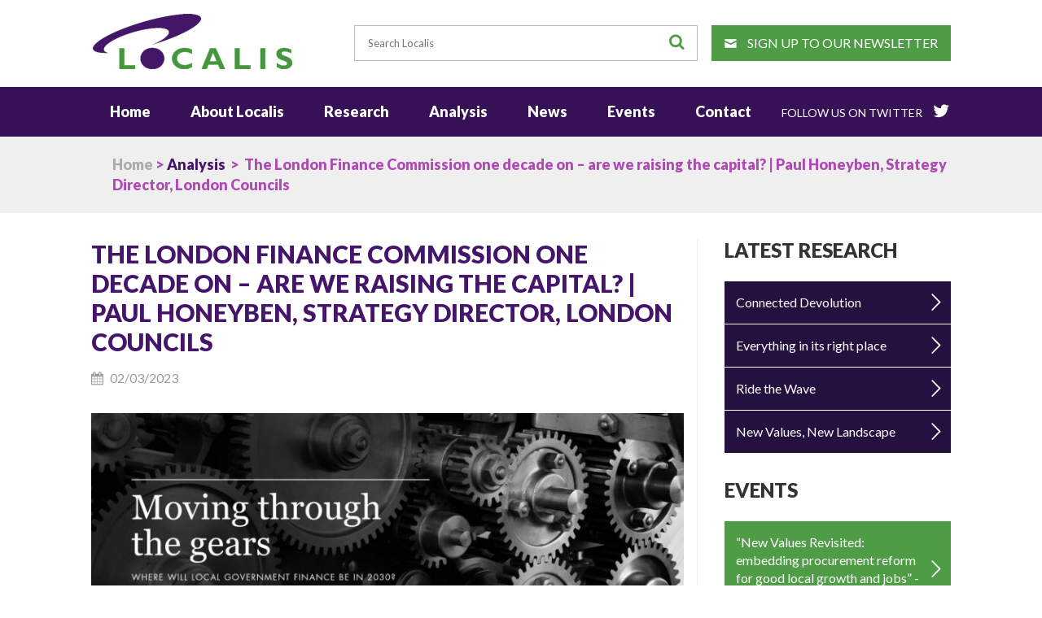

--- FILE ---
content_type: text/html; charset=UTF-8
request_url: https://www.localis.org.uk/analysis/london-finance-commission-one-decade-raising-capital-paul-honeyben-strategy-director-london-councils/
body_size: 14433
content:
<!doctype html>
<!--[if lt IE 8]><html class="no-js lt-ie9 lt-ie8" lang="en"> <![endif]-->
<!--[if (IE 8)&!(IEMobile)]><html class="no-js lt-ie9" lang="en"><![endif]-->
<!--[if gt IE 8]><!--> <html class="no-js" lang="en"><!--<![endif]-->
<head>
    <meta charset="UTF-8" />
    <!-- Prefetch the DNS for externally hosted files - http://goo.gl/TOCXgm -->
    <link rel="dns-prefetch" href="//fonts.googleapis.com" />
    <link rel="dns-prefetch" href="//www.google-analytics.com" />
    
    <meta http-equiv="X-UA-Compatible" content="IE=edge,chrome=1">
    <meta name="google-site-verification" content="OYTAdO-NXTw7bMi7t8QYJwXnWq08lL6bqwgnJ9wNxi0" />

    <title>The London Finance Commission one decade on – are we raising the capital? | Paul Honeyben, Strategy Director, London Councils - Localis</title>

    <!-- Mobile viewport optimization -->
    <meta name="HandheldFriendly" content="True">
    <meta name="MobileOptimized" content="320">
    <meta name="viewport" content="width=device-width, initial-scale=1">

    <meta name='robots' content='max-image-preview:large' />
	<style>img:is([sizes="auto" i], [sizes^="auto," i]) { contain-intrinsic-size: 3000px 1500px }</style>
	
<!-- This site is optimized with the Yoast SEO plugin v5.1 - https://yoast.com/wordpress/plugins/seo/ -->
<link rel="canonical" href="https://www.localis.org.uk/analysis/london-finance-commission-one-decade-raising-capital-paul-honeyben-strategy-director-london-councils/" />
<meta property="og:locale" content="en_GB" />
<meta property="og:type" content="article" />
<meta property="og:title" content="The London Finance Commission one decade on – are we raising the capital? | Paul Honeyben, Strategy Director, London Councils - Localis" />
<meta property="og:description" content="By Paul Honeyben, Strategy Director: Local Government Finance &amp; Improvement, London Councils  Introduction  A lot has changed since 2013. No-one had heard of Brexit or Covid-19, few people knew what net zero meant, and the term “levelling-up” had yet to be coined. Inflation was 2.6 percent, interest rates were at 0.5 percent, the average UK &hellip;" />
<meta property="og:url" content="https://www.localis.org.uk/analysis/london-finance-commission-one-decade-raising-capital-paul-honeyben-strategy-director-london-councils/" />
<meta property="og:site_name" content="Localis" />
<meta property="article:section" content="Devolution &amp; Decentralisation" />
<meta property="og:image" content="https://www.localis.org.uk/wp-content/uploads/2023/02/GearsBanner.jpg" />
<meta property="og:image:secure_url" content="https://www.localis.org.uk/wp-content/uploads/2023/02/GearsBanner.jpg" />
<meta property="og:image:width" content="1280" />
<meta property="og:image:height" content="530" />
<meta name="twitter:card" content="summary_large_image" />
<meta name="twitter:description" content="By Paul Honeyben, Strategy Director: Local Government Finance &amp; Improvement, London Councils  Introduction  A lot has changed since 2013. No-one had heard of Brexit or Covid-19, few people knew what net zero meant, and the term “levelling-up” had yet to be coined. Inflation was 2.6 percent, interest rates were at 0.5 percent, the average UK [&hellip;]" />
<meta name="twitter:title" content="The London Finance Commission one decade on – are we raising the capital? | Paul Honeyben, Strategy Director, London Councils - Localis" />
<meta name="twitter:site" content="@Localis" />
<meta name="twitter:image" content="https://www.localis.org.uk/wp-content/uploads/2023/02/GearsBanner.jpg" />
<meta name="twitter:creator" content="@Localis" />
<!-- / Yoast SEO plugin. -->

<link rel='dns-prefetch' href='//ajax.googleapis.com' />
<link rel='dns-prefetch' href='//fonts.googleapis.com' />
<!-- This site uses the Google Analytics by MonsterInsights plugin v7.10.3 - Using Analytics tracking - https://www.monsterinsights.com/ -->
<script type="text/javascript" data-cfasync="false">
	var mi_version         = '7.10.3';
	var mi_track_user      = true;
	var mi_no_track_reason = '';
	
	var disableStr = 'ga-disable-UA-6299623-37';

	/* Function to detect opted out users */
	function __gaTrackerIsOptedOut() {
		return document.cookie.indexOf(disableStr + '=true') > -1;
	}

	/* Disable tracking if the opt-out cookie exists. */
	if ( __gaTrackerIsOptedOut() ) {
		window[disableStr] = true;
	}

	/* Opt-out function */
	function __gaTrackerOptout() {
	  document.cookie = disableStr + '=true; expires=Thu, 31 Dec 2099 23:59:59 UTC; path=/';
	  window[disableStr] = true;
	}
	
	if ( mi_track_user ) {
		(function(i,s,o,g,r,a,m){i['GoogleAnalyticsObject']=r;i[r]=i[r]||function(){
			(i[r].q=i[r].q||[]).push(arguments)},i[r].l=1*new Date();a=s.createElement(o),
			m=s.getElementsByTagName(o)[0];a.async=1;a.src=g;m.parentNode.insertBefore(a,m)
		})(window,document,'script','//www.google-analytics.com/analytics.js','__gaTracker');

		__gaTracker('create', 'UA-6299623-37', 'auto');
		__gaTracker('set', 'forceSSL', true);
		__gaTracker('require', 'displayfeatures');
		__gaTracker('send','pageview');
	} else {
		console.log( "" );
		(function() {
			/* https://developers.google.com/analytics/devguides/collection/analyticsjs/ */
			var noopfn = function() {
				return null;
			};
			var noopnullfn = function() {
				return null;
			};
			var Tracker = function() {
				return null;
			};
			var p = Tracker.prototype;
			p.get = noopfn;
			p.set = noopfn;
			p.send = noopfn;
			var __gaTracker = function() {
				var len = arguments.length;
				if ( len === 0 ) {
					return;
				}
				var f = arguments[len-1];
				if ( typeof f !== 'object' || f === null || typeof f.hitCallback !== 'function' ) {
					console.log( 'Not running function __gaTracker(' + arguments[0] + " ....) because you are not being tracked. " + mi_no_track_reason );
					return;
				}
				try {
					f.hitCallback();
				} catch (ex) {

				}
			};
			__gaTracker.create = function() {
				return new Tracker();
			};
			__gaTracker.getByName = noopnullfn;
			__gaTracker.getAll = function() {
				return [];
			};
			__gaTracker.remove = noopfn;
			window['__gaTracker'] = __gaTracker;
					})();
		}
</script>
<!-- / Google Analytics by MonsterInsights -->
<link rel='stylesheet' id='wp-block-library-css' href='https://www.localis.org.uk/wp-includes/css/dist/block-library/style.min.css?ver=6.7.4' type='text/css' media='all' />
<style id='classic-theme-styles-inline-css' type='text/css'>
/*! This file is auto-generated */
.wp-block-button__link{color:#fff;background-color:#32373c;border-radius:9999px;box-shadow:none;text-decoration:none;padding:calc(.667em + 2px) calc(1.333em + 2px);font-size:1.125em}.wp-block-file__button{background:#32373c;color:#fff;text-decoration:none}
</style>
<style id='global-styles-inline-css' type='text/css'>
:root{--wp--preset--aspect-ratio--square: 1;--wp--preset--aspect-ratio--4-3: 4/3;--wp--preset--aspect-ratio--3-4: 3/4;--wp--preset--aspect-ratio--3-2: 3/2;--wp--preset--aspect-ratio--2-3: 2/3;--wp--preset--aspect-ratio--16-9: 16/9;--wp--preset--aspect-ratio--9-16: 9/16;--wp--preset--color--black: #000000;--wp--preset--color--cyan-bluish-gray: #abb8c3;--wp--preset--color--white: #ffffff;--wp--preset--color--pale-pink: #f78da7;--wp--preset--color--vivid-red: #cf2e2e;--wp--preset--color--luminous-vivid-orange: #ff6900;--wp--preset--color--luminous-vivid-amber: #fcb900;--wp--preset--color--light-green-cyan: #7bdcb5;--wp--preset--color--vivid-green-cyan: #00d084;--wp--preset--color--pale-cyan-blue: #8ed1fc;--wp--preset--color--vivid-cyan-blue: #0693e3;--wp--preset--color--vivid-purple: #9b51e0;--wp--preset--gradient--vivid-cyan-blue-to-vivid-purple: linear-gradient(135deg,rgba(6,147,227,1) 0%,rgb(155,81,224) 100%);--wp--preset--gradient--light-green-cyan-to-vivid-green-cyan: linear-gradient(135deg,rgb(122,220,180) 0%,rgb(0,208,130) 100%);--wp--preset--gradient--luminous-vivid-amber-to-luminous-vivid-orange: linear-gradient(135deg,rgba(252,185,0,1) 0%,rgba(255,105,0,1) 100%);--wp--preset--gradient--luminous-vivid-orange-to-vivid-red: linear-gradient(135deg,rgba(255,105,0,1) 0%,rgb(207,46,46) 100%);--wp--preset--gradient--very-light-gray-to-cyan-bluish-gray: linear-gradient(135deg,rgb(238,238,238) 0%,rgb(169,184,195) 100%);--wp--preset--gradient--cool-to-warm-spectrum: linear-gradient(135deg,rgb(74,234,220) 0%,rgb(151,120,209) 20%,rgb(207,42,186) 40%,rgb(238,44,130) 60%,rgb(251,105,98) 80%,rgb(254,248,76) 100%);--wp--preset--gradient--blush-light-purple: linear-gradient(135deg,rgb(255,206,236) 0%,rgb(152,150,240) 100%);--wp--preset--gradient--blush-bordeaux: linear-gradient(135deg,rgb(254,205,165) 0%,rgb(254,45,45) 50%,rgb(107,0,62) 100%);--wp--preset--gradient--luminous-dusk: linear-gradient(135deg,rgb(255,203,112) 0%,rgb(199,81,192) 50%,rgb(65,88,208) 100%);--wp--preset--gradient--pale-ocean: linear-gradient(135deg,rgb(255,245,203) 0%,rgb(182,227,212) 50%,rgb(51,167,181) 100%);--wp--preset--gradient--electric-grass: linear-gradient(135deg,rgb(202,248,128) 0%,rgb(113,206,126) 100%);--wp--preset--gradient--midnight: linear-gradient(135deg,rgb(2,3,129) 0%,rgb(40,116,252) 100%);--wp--preset--font-size--small: 13px;--wp--preset--font-size--medium: 20px;--wp--preset--font-size--large: 36px;--wp--preset--font-size--x-large: 42px;--wp--preset--spacing--20: 0.44rem;--wp--preset--spacing--30: 0.67rem;--wp--preset--spacing--40: 1rem;--wp--preset--spacing--50: 1.5rem;--wp--preset--spacing--60: 2.25rem;--wp--preset--spacing--70: 3.38rem;--wp--preset--spacing--80: 5.06rem;--wp--preset--shadow--natural: 6px 6px 9px rgba(0, 0, 0, 0.2);--wp--preset--shadow--deep: 12px 12px 50px rgba(0, 0, 0, 0.4);--wp--preset--shadow--sharp: 6px 6px 0px rgba(0, 0, 0, 0.2);--wp--preset--shadow--outlined: 6px 6px 0px -3px rgba(255, 255, 255, 1), 6px 6px rgba(0, 0, 0, 1);--wp--preset--shadow--crisp: 6px 6px 0px rgba(0, 0, 0, 1);}:where(.is-layout-flex){gap: 0.5em;}:where(.is-layout-grid){gap: 0.5em;}body .is-layout-flex{display: flex;}.is-layout-flex{flex-wrap: wrap;align-items: center;}.is-layout-flex > :is(*, div){margin: 0;}body .is-layout-grid{display: grid;}.is-layout-grid > :is(*, div){margin: 0;}:where(.wp-block-columns.is-layout-flex){gap: 2em;}:where(.wp-block-columns.is-layout-grid){gap: 2em;}:where(.wp-block-post-template.is-layout-flex){gap: 1.25em;}:where(.wp-block-post-template.is-layout-grid){gap: 1.25em;}.has-black-color{color: var(--wp--preset--color--black) !important;}.has-cyan-bluish-gray-color{color: var(--wp--preset--color--cyan-bluish-gray) !important;}.has-white-color{color: var(--wp--preset--color--white) !important;}.has-pale-pink-color{color: var(--wp--preset--color--pale-pink) !important;}.has-vivid-red-color{color: var(--wp--preset--color--vivid-red) !important;}.has-luminous-vivid-orange-color{color: var(--wp--preset--color--luminous-vivid-orange) !important;}.has-luminous-vivid-amber-color{color: var(--wp--preset--color--luminous-vivid-amber) !important;}.has-light-green-cyan-color{color: var(--wp--preset--color--light-green-cyan) !important;}.has-vivid-green-cyan-color{color: var(--wp--preset--color--vivid-green-cyan) !important;}.has-pale-cyan-blue-color{color: var(--wp--preset--color--pale-cyan-blue) !important;}.has-vivid-cyan-blue-color{color: var(--wp--preset--color--vivid-cyan-blue) !important;}.has-vivid-purple-color{color: var(--wp--preset--color--vivid-purple) !important;}.has-black-background-color{background-color: var(--wp--preset--color--black) !important;}.has-cyan-bluish-gray-background-color{background-color: var(--wp--preset--color--cyan-bluish-gray) !important;}.has-white-background-color{background-color: var(--wp--preset--color--white) !important;}.has-pale-pink-background-color{background-color: var(--wp--preset--color--pale-pink) !important;}.has-vivid-red-background-color{background-color: var(--wp--preset--color--vivid-red) !important;}.has-luminous-vivid-orange-background-color{background-color: var(--wp--preset--color--luminous-vivid-orange) !important;}.has-luminous-vivid-amber-background-color{background-color: var(--wp--preset--color--luminous-vivid-amber) !important;}.has-light-green-cyan-background-color{background-color: var(--wp--preset--color--light-green-cyan) !important;}.has-vivid-green-cyan-background-color{background-color: var(--wp--preset--color--vivid-green-cyan) !important;}.has-pale-cyan-blue-background-color{background-color: var(--wp--preset--color--pale-cyan-blue) !important;}.has-vivid-cyan-blue-background-color{background-color: var(--wp--preset--color--vivid-cyan-blue) !important;}.has-vivid-purple-background-color{background-color: var(--wp--preset--color--vivid-purple) !important;}.has-black-border-color{border-color: var(--wp--preset--color--black) !important;}.has-cyan-bluish-gray-border-color{border-color: var(--wp--preset--color--cyan-bluish-gray) !important;}.has-white-border-color{border-color: var(--wp--preset--color--white) !important;}.has-pale-pink-border-color{border-color: var(--wp--preset--color--pale-pink) !important;}.has-vivid-red-border-color{border-color: var(--wp--preset--color--vivid-red) !important;}.has-luminous-vivid-orange-border-color{border-color: var(--wp--preset--color--luminous-vivid-orange) !important;}.has-luminous-vivid-amber-border-color{border-color: var(--wp--preset--color--luminous-vivid-amber) !important;}.has-light-green-cyan-border-color{border-color: var(--wp--preset--color--light-green-cyan) !important;}.has-vivid-green-cyan-border-color{border-color: var(--wp--preset--color--vivid-green-cyan) !important;}.has-pale-cyan-blue-border-color{border-color: var(--wp--preset--color--pale-cyan-blue) !important;}.has-vivid-cyan-blue-border-color{border-color: var(--wp--preset--color--vivid-cyan-blue) !important;}.has-vivid-purple-border-color{border-color: var(--wp--preset--color--vivid-purple) !important;}.has-vivid-cyan-blue-to-vivid-purple-gradient-background{background: var(--wp--preset--gradient--vivid-cyan-blue-to-vivid-purple) !important;}.has-light-green-cyan-to-vivid-green-cyan-gradient-background{background: var(--wp--preset--gradient--light-green-cyan-to-vivid-green-cyan) !important;}.has-luminous-vivid-amber-to-luminous-vivid-orange-gradient-background{background: var(--wp--preset--gradient--luminous-vivid-amber-to-luminous-vivid-orange) !important;}.has-luminous-vivid-orange-to-vivid-red-gradient-background{background: var(--wp--preset--gradient--luminous-vivid-orange-to-vivid-red) !important;}.has-very-light-gray-to-cyan-bluish-gray-gradient-background{background: var(--wp--preset--gradient--very-light-gray-to-cyan-bluish-gray) !important;}.has-cool-to-warm-spectrum-gradient-background{background: var(--wp--preset--gradient--cool-to-warm-spectrum) !important;}.has-blush-light-purple-gradient-background{background: var(--wp--preset--gradient--blush-light-purple) !important;}.has-blush-bordeaux-gradient-background{background: var(--wp--preset--gradient--blush-bordeaux) !important;}.has-luminous-dusk-gradient-background{background: var(--wp--preset--gradient--luminous-dusk) !important;}.has-pale-ocean-gradient-background{background: var(--wp--preset--gradient--pale-ocean) !important;}.has-electric-grass-gradient-background{background: var(--wp--preset--gradient--electric-grass) !important;}.has-midnight-gradient-background{background: var(--wp--preset--gradient--midnight) !important;}.has-small-font-size{font-size: var(--wp--preset--font-size--small) !important;}.has-medium-font-size{font-size: var(--wp--preset--font-size--medium) !important;}.has-large-font-size{font-size: var(--wp--preset--font-size--large) !important;}.has-x-large-font-size{font-size: var(--wp--preset--font-size--x-large) !important;}
:where(.wp-block-post-template.is-layout-flex){gap: 1.25em;}:where(.wp-block-post-template.is-layout-grid){gap: 1.25em;}
:where(.wp-block-columns.is-layout-flex){gap: 2em;}:where(.wp-block-columns.is-layout-grid){gap: 2em;}
:root :where(.wp-block-pullquote){font-size: 1.5em;line-height: 1.6;}
</style>
<link rel='stylesheet' id='contact-form-7-css' href='https://www.localis.org.uk/wp-content/plugins/contact-form-7/includes/css/styles.css?ver=4.8.1' type='text/css' media='all' />
<link rel='stylesheet' id='dashicons-css' href='https://www.localis.org.uk/wp-includes/css/dashicons.min.css?ver=6.7.4' type='text/css' media='all' />
<link rel='stylesheet' id='post-views-counter-frontend-css' href='https://www.localis.org.uk/wp-content/plugins/post-views-counter/css/frontend.css?ver=1.2.7' type='text/css' media='all' />
<link rel='stylesheet' id='google-fonts-css' href='https://fonts.googleapis.com/css?family=Lato:400,900' type='text/css' media='all' />
<link rel='stylesheet' id='stylesheet-main-css' href='https://www.localis.org.uk/wp-content/themes/localis/assets/styles/css/style.css' type='text/css' media='all' />
<script type="text/javascript" id="monsterinsights-frontend-script-js-extra">
/* <![CDATA[ */
var monsterinsights_frontend = {"js_events_tracking":"true","download_extensions":"doc,pdf,ppt,zip,xls,docx,pptx,xlsx","inbound_paths":"[]","home_url":"https:\/\/www.localis.org.uk","hash_tracking":"false"};
/* ]]> */
</script>
<script type="text/javascript" src="https://www.localis.org.uk/wp-content/plugins/google-analytics-for-wordpress/assets/js/frontend.min.js?ver=7.10.3" id="monsterinsights-frontend-script-js"></script>
<script type="text/javascript" src="https://www.localis.org.uk/wp-content/themes/localis/assets/scripts/libs/picturefill.min.js" id="picturefill-js"></script>
<script type="text/javascript" src="https://www.localis.org.uk/wp-content/themes/localis/assets/scripts/libs/modernizr.min.js" id="modernizr-js"></script>
<script type="text/javascript" src="https://www.localis.org.uk/wp-content/plugins/wp-charts/js/Chart.min.js?ver=6.7.4" id="charts-js-js"></script>
<link rel="https://api.w.org/" href="https://www.localis.org.uk/wp-json/" /><link rel="alternate" title="oEmbed (JSON)" type="application/json+oembed" href="https://www.localis.org.uk/wp-json/oembed/1.0/embed?url=https%3A%2F%2Fwww.localis.org.uk%2Fanalysis%2Flondon-finance-commission-one-decade-raising-capital-paul-honeyben-strategy-director-london-councils%2F" />
<link rel="alternate" title="oEmbed (XML)" type="text/xml+oembed" href="https://www.localis.org.uk/wp-json/oembed/1.0/embed?url=https%3A%2F%2Fwww.localis.org.uk%2Fanalysis%2Flondon-finance-commission-one-decade-raising-capital-paul-honeyben-strategy-director-london-councils%2F&#038;format=xml" />
<script>
  (function(i,s,o,g,r,a,m){i['GoogleAnalyticsObject']=r;i[r]=i[r]||function(){
  (i[r].q=i[r].q||[]).push(arguments)},i[r].l=1*new Date();a=s.createElement(o),
  m=s.getElementsByTagName(o)[0];a.async=1;a.src=g;m.parentNode.insertBefore(a,m)
  })(window,document,'script','https://www.google-analytics.com/analytics.js','ga');

  ga('create', 'UA-103808823-1', 'auto');
  ga('send', 'pageview');

</script><!--[if lte IE 8]><script src="https://www.localis.org.uk/wp-content/plugins/wp-charts/js/excanvas.compiled.js"></script><![endif]-->	<style>
    			/*wp_charts_js responsive canvas CSS override*/
    			.wp_charts_canvas {
    				width:100%!important;
    				max-width:100%;
    			}

    			@media screen and (max-width:480px) {
    				div.wp-chart-wrap {
    					width:100%!important;
    					float: none!important;
						margin-left: auto!important;
						margin-right: auto!important;
						text-align: center;
    				}
    			}
    		</style>
    <link rel="shortcut icon" href="https://www.localis.org.uk/wp-content/themes/localis/assets/images/favicon.ico"/>

    <meta http-equiv="cleartype" content="on">

    <script type='text/javascript'>
    (function (d, t) {
      var bh = d.createElement(t), s = d.getElementsByTagName(t)[0];
      bh.type = 'text/javascript';
      bh.src = 'https://www.bugherd.com/sidebarv2.js?apikey=nqjrd5rcnfmyupgjhkrf4g';
      s.parentNode.insertBefore(bh, s);
      })(document, 'script');
    </script>
<script>
  (function(i,s,o,g,r,a,m){i['GoogleAnalyticsObject']=r;i[r]=i[r]||function(){
  (i[r].q=i[r].q||[]).push(arguments)},i[r].l=1*new Date();a=s.createElement(o),
  m=s.getElementsByTagName(o)[0];a.async=1;a.src=g;m.parentNode.insertBefore(a,m)
  })(window,document,'script','//www.google-analytics.com/analytics.js','ga');

  ga('create', 'UA-6299623-37', 'auto');
  ga('send', 'pageview');

</script>


</head>
<body data-rsssl=1 id="Localis" class="analysis-template-default single single-analysis postid-5913 london-finance-commission-one-decade-raising-capital-paul-honeyben-strategy-director-london-councils" itemscope itemtype="https://schema.org/WebPage">

<header class="header" role="banner" itemscope itemtype="https://schema.org/WPHeader">

    <div class="wrapper cf">
        <a href="https://www.localis.org.uk" class="header__logo">
            <img src="https://www.localis.org.uk/wp-content/themes/localis/assets/images/logo.png" alt="Localis">
        </a>
        <div class="header__search">
            <form method="get" action="https://www.localis.org.uk/">
                <label class="screenreader" for="s">Search</label>
                <input type="text" name="s" id="s" placeholder="Search Localis" value="" required>
                <button type="submit"><i class="icon icn--search"></i><span class="screenreader">Search</span></button>
            </form>
        </div>
        <div class="header__button">
            <a class="btn" href="#newsletter"><i class="icon icn--mail"></i> Sign up to our newsletter</a>
        </div>


                
        <div class="nav-toggle-main icn--menu"></div>
    </div>

        <nav class="nav-main">
            <div class="wrapper cf">

                <ul id="menu-main-navigation" class="nav-main-primary"><li id="menu-item-20" class="menu-item menu-item-type-custom menu-item-object-custom menu-item-20"><a href="/">Home</a></li>
<li id="menu-item-19" class="menu-item menu-item-type-post_type menu-item-object-page menu-item-has-children menu-item-19"><a href="https://www.localis.org.uk/about/">About Localis</a>
<ul class="sub-menu">
	<li id="menu-item-6392" class="menu-item menu-item-type-post_type menu-item-object-page menu-item-6392"><a href="https://www.localis.org.uk/about/team/">Meet the Team</a></li>
	<li id="menu-item-6391" class="menu-item menu-item-type-post_type menu-item-object-page menu-item-6391"><a href="https://www.localis.org.uk/about/board/">Board</a></li>
	<li id="menu-item-6393" class="menu-item menu-item-type-post_type menu-item-object-page menu-item-6393"><a href="https://www.localis.org.uk/what-we-do/">What we do</a></li>
</ul>
</li>
<li id="menu-item-18" class="menu-item menu-item-type-post_type menu-item-object-page current_page_parent menu-item-has-children menu-item-18"><a href="https://www.localis.org.uk/research/">Research</a>
<ul class="sub-menu">
	<li id="menu-item-4837" class="menu-item menu-item-type-custom menu-item-object-custom menu-item-4837"><a href="https://www.localis.org.uk/research/?cat=future-of-our-cities-and-towns">Future of our cities and towns</a></li>
	<li id="menu-item-4836" class="menu-item menu-item-type-custom menu-item-object-custom menu-item-4836"><a href="https://www.localis.org.uk/research/?cat=clean-growth-and-the-low-carbon-economy">Clean growth and the low-carbon economy</a></li>
	<li id="menu-item-4835" class="menu-item menu-item-type-custom menu-item-object-custom menu-item-4835"><a href="https://www.localis.org.uk/research/?cat=placemaking">Placemaking</a></li>
	<li id="menu-item-4834" class="menu-item menu-item-type-custom menu-item-object-custom menu-item-4834"><a href="https://www.localis.org.uk/research/?cat=economic-development">Economic development</a></li>
	<li id="menu-item-4838" class="menu-item menu-item-type-custom menu-item-object-custom menu-item-4838"><a href="https://www.localis.org.uk/research/?cat=devolution-decentralisation">Devolution &#038; Decentralisation</a></li>
	<li id="menu-item-4839" class="menu-item menu-item-type-custom menu-item-object-custom menu-item-4839"><a href="https://www.localis.org.uk/research/?cat=archive">Archive</a></li>
</ul>
</li>
<li id="menu-item-4854" class="menu-item menu-item-type-custom menu-item-object-custom menu-item-4854"><a href="https://www.localis.org.uk/analysis/">Analysis</a></li>
<li id="menu-item-344" class="menu-item menu-item-type-post_type_archive menu-item-object-news menu-item-344"><a href="https://www.localis.org.uk/news/">News</a></li>
<li id="menu-item-345" class="menu-item menu-item-type-post_type_archive menu-item-object-events menu-item-345"><a href="https://www.localis.org.uk/events/">Events</a></li>
<li id="menu-item-15" class="menu-item menu-item-type-post_type menu-item-object-page menu-item-15"><a href="https://www.localis.org.uk/contact/">Contact</a></li>
</ul>                
                                <ul class="nav-social">
                    <li><a target="_blank" href="https://twitter.com/localis">Follow Us On Twitter <i class="icon icn--twitter"></i></a></li>
                </ul>
                
            </div>
        <a class="tel" href="tel:08704481530"><strong>Tel: 0870 448 1530</strong></a>
        </nav>

</header><div class='breadcrumbs margin-b2'><div class='wrapper'><div class='inner'><span class='breadcrumb-title'></span><a class='homelink' href='https://www.localis.org.uk'>Home</a> > <a href='https://www.localis.org.uk/analysis/'>Analysis</a>&nbsp; > &nbsp;The London Finance Commission one decade on – are we raising the capital? | Paul Honeyben, Strategy Director, London Councils</div></div></div>
<div class="wrapper cf">
	<div class="dts-8 dtl-10 margin-b2">
		<article class="maincontent">

			<h1 class="article-title">The London Finance Commission one decade on – are we raising the capital? | Paul Honeyben, Strategy Director, London Councils</h1>
												<p class="article-time">
								<i class="icn--calendar"></i><time datetime="2023-03-02">02/03/2023</time>
			</p>

							<p><img class="img--featured" src="https://www.localis.org.uk/wp-content/uploads/2023/02/GearsBanner-760x315.jpg" alt="The London Finance Commission one decade on – are we raising the capital? | Paul Honeyben, Strategy Director, London Councils"></p>
								    <p><strong><i>By Paul Honeyben, Strategy Director: Local Government Finance &amp; Improvement, London Councils</i> </strong></p>
<p aria-level="2"><strong>Introduction </strong></p>
<p><span data-contrast="auto">A lot has changed since 2013. No-one had heard of Brexit or Covid-19, few people knew what net zero meant, and the term “levelling-up” had yet to be coined. Inflation was 2.6 percent, interest rates were at 0.5 percent, the average UK energy bill was </span><a href="https://www.thegreenage.co.uk/energy-industry-key-facts-figures-2013/"><b><span data-contrast="auto">£1,345</span></b></a><span data-contrast="auto">, and the decade of austerity was just starting to bite. </span><span data-ccp-props="{&quot;201341983&quot;:0,&quot;335559739&quot;:160,&quot;335559740&quot;:259}"> </span></p>
<p><span data-contrast="auto">Few of these era-defining issues could have been foreseen in 2013 when the then Mayor of London, Boris Johnson, commissioned Professor Tony Travers to lead the London Finance Commission (LFC) to investigate funding arrangements in the capital. While the world has changed considerably since then, sadly local government funding has not. </span><span data-ccp-props="{&quot;201341983&quot;:0,&quot;335559739&quot;:160,&quot;335559740&quot;:259}"> </span></p>
<p aria-level="2"><strong>The LFC 2013 </strong></p>
<p><span data-contrast="auto">The context for the LFC was seemingly inexorable growth in London, driven by the agglomeration of financial and professional services concentrated in central London, with Crossrail promising to deliver even better transport connectivity (by 2017!) and the population forecast, at the time, to grow to 9 million by 2020 and 10 million by 2030.</span><span data-ccp-props="{&quot;201341983&quot;:0,&quot;335559739&quot;:160,&quot;335559740&quot;:259}"> </span></p>
<p><span data-contrast="auto">The Commission’s headline finding that only 7 percent of the tax generated was retained in the capital compared with over 50 percent in New York, starkly demonstrated that London was a significant outlier compared with other world cities when it came to financial autonomy.  </span><span data-ccp-props="{&quot;201341983&quot;:0,&quot;335559739&quot;:160,&quot;335559740&quot;:259}"> </span></p>
<p><span data-contrast="auto">The Commission concluded that London’s government (the 32 boroughs, City of London Corporation and the GLA) should be given greater freedom to determine and use the resources raised from taxpayers. Such reforms would increase accountability to residents and businesses. It was clear to stress that this was equally applicable to other UK cities.</span><span data-ccp-props="{&quot;201341983&quot;:0,&quot;335559739&quot;:160,&quot;335559740&quot;:259}"> </span></p>
<p><span data-contrast="auto">Recommendations sought to stimulate investment in infrastructure, generate economic growth, encourage house building, and reduce ringfencing through a devolved single pot along “community budget” lines. Most notable was the recommendation to devolve the full suite of property taxes including council tax, business rates, stamp duty land tax, and others. This would increase the retained tax figures from 7 to (a still modest) 12 percent. </span><span data-ccp-props="{&quot;201341983&quot;:0,&quot;335559739&quot;:160,&quot;335559740&quot;:259}"> </span></p>
<p><span data-contrast="auto">Importantly, proposals were designed such that, when introduced, the rest of the UK would not be put at a disadvantage, with any tax devolution met by a pound-for-pound reduction in grant funding.</span><span data-ccp-props="{&quot;201341983&quot;:0,&quot;335559739&quot;:160,&quot;335559740&quot;:259}"> </span></p>
<p><span data-contrast="auto">This would require the Mayor and London borough leaders to create a more formal mechanism for handling any transfer of tax or spending powers, where both tiers of London’s government would be represented. This would not preclude a particular tax being devolved wholly to the Mayor or to the boroughs but would require both tiers of government to agree the broad structure and its mode of operation.</span><span data-ccp-props="{&quot;201341983&quot;:0,&quot;335559739&quot;:160,&quot;335559740&quot;:259}"> </span></p>
<p><span data-contrast="auto">The current Mayor, Sadiq Khan, reconvened the LFC in 2016. The final report in early 2017 went further by recommending assignment of a proportion of income tax and VAT, but only to fund other nationally run services were they to be devolved.</span><span data-ccp-props="{&quot;201341983&quot;:0,&quot;335559739&quot;:160,&quot;335559740&quot;:259}"> </span></p>
<p aria-level="2"><strong>What progress has been made? </strong></p>
<p><span data-contrast="auto">Ten years on from the first LFC, while there has been some progress towards the ambitious vision it set out, achievements have been disappointingly few and far between. Two, however, stand out.</span><span data-ccp-props="{&quot;201341983&quot;:0,&quot;335559739&quot;:160,&quot;335559740&quot;:259}"> </span></p>
<p><span data-contrast="auto">The pan-London business rates pilots in 2018-19 and 2019-20, trialled 100 percent and 75 percent retention of business rates growth respectively, and demonstrated how all 34 London authorities could work collaboratively to take decisions over a joint pot of funding. It generated over £600m of additional funding and used the governance principles envisaged by the LFC, with voting arrangements that saw parity between the Mayor and the collective of borough Leaders. </span><span data-ccp-props="{&quot;201341983&quot;:0,&quot;335559739&quot;:160,&quot;335559740&quot;:259}"> </span></p>
<p><span data-contrast="auto">It was hoped this would provide a steppingstone towards fuller devolution of business rates. However, the economic impact of the pandemic meant the pool, which continued in 2020-21 under non-pilot conditions, became financially unviable and was discontinued. </span><span data-ccp-props="{&quot;201341983&quot;:0,&quot;335559739&quot;:160,&quot;335559740&quot;:259}"> </span></p>
<p><span data-contrast="auto">More recently, the kind of collaboration and multi-layered decision making envisaged by the LFC was again evident last year when London Councils and the GLA worked very closely to achieve a multi-layered plan for the UK Shared Prosperity Fund. This chose a distribution model reflecting London’s needs, rather than the default formula prescribed by government, recognising some elements would be best spent at a pan-London level, some at a sub-regional level and some at the borough level. </span><span data-ccp-props="{&quot;201341983&quot;:0,&quot;335559739&quot;:160,&quot;335559740&quot;:259}"> </span></p>
<p aria-level="2"><strong>What hasn’t changed?  </strong></p>
<p><span data-contrast="auto">Sadly, much of the local government finance system remains unchanged and has become, if anything, more centralised, with the government (and Treasury) showing little appetite for reform. Central government largely determines each council’s spending power, as well as the timetable for allocating resources.</span><span data-ccp-props="{&quot;201341983&quot;:0,&quot;335559739&quot;:160,&quot;335559740&quot;:259}"> </span></p>
<p><span data-contrast="auto">Council tax now represents roughly three fifths of Core Spending Power – up from two fifths in 2013. Placing so much of the funding burden on a tax that hasn’t been revalued for 30 years makes less and less sense. The tax effectively remains capped via the referendum principle, and since 2016-17 has become increasingly hypothecated to fund social care.</span><span data-ccp-props="{&quot;201341983&quot;:0,&quot;335559739&quot;:160,&quot;335559740&quot;:259}"> </span></p>
<p><span data-contrast="auto">Councils have even less control over business rates. Central government still sets the national multiplier and 97 percent of reliefs awarded each year</span><span data-contrast="auto"> leaving councils with few levers to respond to local economic needs</span><span data-contrast="auto">. Tinkering by successive Chancellors – and the recent trend of freezing rates since the pandemic &#8211; has added further complexity and blunted councils’ incentive to grow the tax base, evidenced by £2bn of grant funding awarded nationally next year to compensate for historical decisions</span><span data-contrast="auto">. </span><span data-ccp-props="{&quot;201341983&quot;:0,&quot;335559739&quot;:160,&quot;335559740&quot;:259}"> </span></p>
<p><span data-contrast="auto">Despite these added complexities, the same rules apply within the business rates retention scheme as in 2013. With previous government ambitions to move to 100 percent retention now cancelled, councils are stuck with a 50 percent scheme that is a million miles from the genuine devolution proposed by the LFC which, because of failures to reform wider funding, many feel is unfair.</span><span data-ccp-props="{&quot;201341983&quot;:0,&quot;335559739&quot;:160,&quot;335559740&quot;:259}"> </span></p>
<p><span data-contrast="auto">More broadly, there remain many ringfenced funding streams – increasingly within adult social care &#8211; with a range of centrally governed strings attached that cannot easily be combined to be spent on local priorities. This prevents truly joined-up and place-based approaches to service delivery. The unpopularity of central government’s favoured “bidding pot” approach was evident in the reaction to its recent allocation of the Levelling Up Fund. </span><span data-ccp-props="{&quot;201341983&quot;:0,&quot;335559739&quot;:160,&quot;335559740&quot;:259}"> </span></p>
<p><span data-contrast="auto">One other thing that hasn’t changed is public opinion, which continues to support fiscal devolution in London. </span><a href="https://www.ipsos.com/en-uk/londoners-overwhelmingly-see-cost-living-biggest-issue-facing-london"><b><span data-contrast="auto">Over half (54 percent)</span></b></a><span data-contrast="auto"> of Londoners support transferring more powers over public spending to London, compared with just 16 percent who oppose. London businesses support greater powers to raise resources to fund additional community safety and policing (80 percent), and more freedoms to fund and build infrastructure (80 percent) and houses (78 percent)</span><span data-contrast="auto">1</span><span data-contrast="auto">.</span><span data-ccp-props="{&quot;201341983&quot;:0,&quot;335559739&quot;:160,&quot;335559740&quot;:259}"> </span></p>
<p aria-level="2"><strong>London’s changing context </strong></p>
<p><span data-contrast="auto">Many of the challenges that faced the capital in 2013 – housing affordability, air and noise pollution, congestion, youth violence &#8211; remain. But London’s context is changing.  </span><span data-ccp-props="{&quot;201341983&quot;:0,&quot;335559739&quot;:160,&quot;335559740&quot;:259}"> </span></p>
<p><span data-contrast="auto">The 2021 census shows that London’s population growth is now slowing, only reaching 8.8 million by 2021, and not projected to hit 10 million before 2040. It is too early to conclude whether the pandemic had a real or temporary impact but taking census data at face value suggests outer London saw higher population growth (9 percent vs 5 percent); more densification (9 percent vs 4 percent); and may have become more deprived than inner London since 2011. Homeownership levels reduced and the prevalence of renting increased in outer relative to inner London, and diversity &#8211; whether measured by country of birth, ethnicity, or prevalence of English speaking &#8211; showed rates increasing in outer relative to inner London</span><span data-contrast="auto">2</span><span data-contrast="auto">. </span><span data-ccp-props="{&quot;201341983&quot;:0,&quot;335559739&quot;:160,&quot;335559740&quot;:259}"> </span></p>
<p><span data-contrast="auto">The agglomeration model that provided the context for the LFC in 2013 seems to be changing to a more polycentric model of London with more economic and social diversity across boroughs and subregions. These changes also mean the rationale for increased local decision-making and multilevel governance espoused by the LFC has arguably never been stronger.</span><b><span data-contrast="auto"> </span></b><span data-ccp-props="{&quot;201341983&quot;:0,&quot;335559739&quot;:160,&quot;335559740&quot;:259}"> </span></p>
<p><span data-contrast="auto">The pandemic exposed widening inequalities in the city, with a disproportionate rate of deaths amongst the poor, the unwell, those living in crowded, inadequate accommodation and Global Majority communities. In many cases, these were the same people, leading to the devastating concentration of health impacts in London. </span><span data-ccp-props="{&quot;201341983&quot;:0,&quot;335559739&quot;:160,&quot;335559740&quot;:259}"> </span></p>
<p><span data-contrast="auto">At the same time, the pandemic highlighted both the limited efficacy of nationally mandated solutions and the necessity among local leadership of local knowledge. The successful delivery of services and support to communities and businesses provides a strong evidence base to underpin arguments for greater devolution: London boroughs showed what could be delivered when they were given sufficient funding and responsibilities to support local communities. </span><span data-ccp-props="{&quot;201341983&quot;:0,&quot;335559739&quot;:160,&quot;335559740&quot;:259}"> </span></p>
<p aria-level="2"><strong>Room for optimism? </strong></p>
<p><span data-contrast="auto">So, what prospect for fiscal devolution in 2023? There may be some glimmers of hope on the horizon.</span><span data-ccp-props="{&quot;201341983&quot;:0,&quot;335559739&quot;:160,&quot;335559740&quot;:259}"> </span></p>
<p><span data-contrast="auto">The economic challenges facing the country mean the government and policy makers may be more likely to entertain more radical policies than in the last five to ten years, particularly those aimed to driving growth – which has been so stagnant in the last decade. </span><span data-ccp-props="{&quot;201341983&quot;:0,&quot;335559739&quot;:160,&quot;335559740&quot;:259}"> </span></p>
<p><span data-contrast="auto">Last year’s Levelling Up White Paper provided a set of long-term ambitions, through 12 Levelling Up missions with objectives to 2030. One of the aims within the twelfth mission is “for every area of the country to have a simplified long-term funding settlement” by 2030, and the government is considering single-pot place-based budgets for the two “trailblazer” areas of Greater Manchester and the West Midlands, which sound remarkably like those recommended in the LFC. </span><span data-ccp-props="{&quot;201341983&quot;:0,&quot;335559739&quot;:160,&quot;335559740&quot;:259}"> </span></p>
<p><span data-contrast="auto">London’s devolution settlement is now over 20 years old. The focus on bringing other areas up to London’s level risks limiting the ability of the boroughs and the Mayor to tackle the 21st century problems facing the capital. Hopefully, the nascent London work-strand within the Levelling Up Advisory Council represents an immediate opportunity.</span><span data-ccp-props="{&quot;201341983&quot;:0,&quot;335559739&quot;:160,&quot;335559740&quot;:259}"> </span></p>
<p><span data-contrast="auto">The Labour party has also begun to set out policy priorities ahead of the next general election, through the Gordon Brown-led Commission on the UK&#8217;s Future, which recommended “</span><a href="https://labour.org.uk/wp-content/uploads/2022/12/Commission-on-the-UKs-Future.pdf"><b><span data-contrast="auto">new fiscal powers</span></b></a><span data-contrast="auto">” for local government, while the Leader of the Opposition’s speech in early January promised to “devolve new powers over… how councils run their finances”. </span><span data-ccp-props="{&quot;201341983&quot;:0,&quot;335559739&quot;:160,&quot;335559740&quot;:259}"> </span></p>
<p><span data-contrast="auto">Whichever party forms the next government, it appears devolution is back on the agenda.</span><span data-ccp-props="{&quot;201341983&quot;:0,&quot;335559739&quot;:160,&quot;335559740&quot;:259}"> </span></p>
<p aria-level="2"><strong>Conclusion </strong></p>
<p><span data-contrast="auto">Reducing inequality, improving productivity, and fighting climate change are arguably the three pre-eminent policy challenges of the 2020s. These will not be achieved by simply doing what has been done before. </span><span data-ccp-props="{&quot;201341983&quot;:0,&quot;335559739&quot;:160,&quot;335559740&quot;:259}"> </span></p>
<p><span data-contrast="auto">What is required is stable, long-term funding, more flexibilities over revenue raising, and greater devolution enabling councils to use their community knowledge whilst strengthening local accountability. This should be done alongside wider reform of the local government finance system.  </span><span data-ccp-props="{&quot;201341983&quot;:0,&quot;335559739&quot;:160,&quot;335559740&quot;:259}"> </span></p>
<p><span data-contrast="auto">While London and the UK have changed considerably since 2013, both the logic that underpinned the original LFC and the recommendations it put forward are just as valid today.</span><span data-ccp-props="{&quot;201341983&quot;:0,&quot;335559739&quot;:160,&quot;335559740&quot;:259}"> </span></p>
		    
		</article>
	</div>
	<div class="dts-4 dtl-4 margin-b2">
		<aside class="sidebar">
    
        <section class="margin-b2 cf">
        
        <h4>Latest research</h4>
        <ul class="sidebar-links">
            <li><a href='https://www.localis.org.uk/research/connected-devolution/'>Connected Devolution</a></li><li><a href='https://www.localis.org.uk/research/everything-right-place/'>Everything in its right place</a></li><li><a href='https://www.localis.org.uk/research/ride-the-wave/'>Ride the Wave</a></li><li><a href='https://www.localis.org.uk/research/new-values-revisited-embedding-procurement-reform-good-local-growth-jobs/'>New Values, New Landscape</a></li>        </ul>

        <h4>Events</h4>
        <ul class="sidebar-links sidebar-links--alt1">
            <li><a href='https://www.localis.org.uk/events/new-values-revisited-embedding-procurement-reform-good-local-growth-jobs-webinar/'>“New Values Revisited: embedding procurement reform for good local growth and jobs” - Webinar</a></li><li><a href='https://www.localis.org.uk/events/localis-policy-webinar-family-silver-properly-valuing-local-government-assets/'>Localis policy webinar: Family silver - properly valuing local government assets</a></li><li><a href='https://www.localis.org.uk/events/localis-right-policy-webinar-done-not/'>Localis/We're Right Here policy webinar: Done To, Not With</a></li><li><a href='https://www.localis.org.uk/events/new-belt-brownfield-regeneration-spur-affordable-housing/'>New Belt: brownfield regeneration as a spur to affordable housing</a></li>        </ul>

        <h4>News</h4>
        <ul class="sidebar-links sidebar-links--alt2">
            <li><a href='https://www.localis.org.uk/news/local-digital-leaders-must-connect-devolution-deliver-reorganisation-benefits-localis-study-advises/'>Local digital leaders must connect devolution and deliver reorganisation benefits, Localis study advises</a></li><li><a href='https://www.localis.org.uk/news/localis-response-budget-2025/'>Localis response to Budget 2025</a></li><li><a href='https://www.localis.org.uk/news/government-must-help-council-finance-chiefs-manage-urban-investment-risks-secure-growth-localis-report-advises/'>Government must help council finance chiefs manage urban investment risks to secure growth, Localis report advises</a></li><li><a href='https://www.localis.org.uk/news/councils-assert-strategic-purpose-procurement-localis-study-argues/'>Councils should assert their strategic purpose through procurement, Localis study argues</a></li>        </ul>


        <h4>Publications</h4>
        <ul class="sidebar-links sidebar-links--alt3">
            <li><a href='https://www.localis.org.uk/publications/connected-devolution-digital-systems-successful-holistic-reorganisation/'>Connected Devolution: digital systems for successful, holistic reorganisation</a></li><li><a href='https://www.localis.org.uk/publications/ride-wave-balancing-investment-risk-opportunity-guide-urban-renewal/'>Ride the Wave Balancing investment risk and opportunity to guide urban renewal</a></li><li><a href='https://www.localis.org.uk/publications/new-values-new-landscape-public-contracts-social-prosperity-2025-update/'>New Values, New Landscape Public contracts for social prosperity 2025 update</a></li><li><a href='https://www.localis.org.uk/publications/centralisation-local-decline-future-community-power/'>Centralisation, local decline and the future of community power</a></li>        </ul>        

        


    </section>
</aside>
	</div>
</div>

        <section class="newsletter" id="newsletter">
    <div class="wrapper cf">
        <div class="newsletter-text">

        	
        	<div class="newsletter-icon">
        		<i class="icn--mail"></i>
        	</div>

            <h3 class="newsletter-title">
            	Sign up to our Newsletter        	</h3>

            <div class="newsletter-content">
            	<p>Localis would like to keep you informed about our latest research, events and news.  We will treat your data with respect and you can stop receiving our updates at any time.   <a href="https://www.localis.org.uk/terms-conditions/">You can read our privacy policy here</a>.</p>
            </div>

        </div>


    
            <form action="https://localis.us6.list-manage.com/subscribe/post?u=b7e69a489bdd0219d598d0d04&amp;id=daac91f4e4" method="post" class="f-form newsletter-form" target="_blank" data-f-validate>
                <p class="f-form-controls newsletter-customform-main">
                    <input class="input-newsletter" type="email" placeholder="Please enter your email address" name="EMAIL" required>
                    <button type="submit" class="customform-form-control customform-submit fullwidth-mob btn--lrg">Subscribe</button>
                </p>
                <div class="f-form-controls newsletter-customform-accept">
                    <span class="customform-form-control-wrap acceptance-gdpr">
                        <span class="customform-form-control customform-acceptance">
                            <span class="customform-list-item">
                                <label>
                                    <input type="checkbox" name="acceptance-gdpr" value="1" aria-invalid="false" required>
                                    <span class="customform-list-item-label">Yes! I would like to receive updates about research, news and events from Localis.</span>
                                </label>
                            </span>
                        </span>
                    </span>
                </div>

                <div class="newsletter-customform-response">
                    <div class="customform-response-output customform-display-none"></div>
                </div>

                <!-- real people should not fill this in and expect good things - do not remove this or risk form bot signups-->
                <div style="position: absolute; left: -5000px;" aria-hidden="true"><input type="text" name="b_b7e69a489bdd0219d598d0d04_daac91f4e4" tabindex="-1" value=""></div>
            </form>

        
    </div>
</section>

    <footer class="footer">
        <div class="wrapper cf">
            <nav class="alpha nav-footer dtl-7">
                <ul class="halfwidth">
                    <li><h4 class="footer-title">Key Facts</h4></li>
                    <li id="menu-item-332" class="menu-item menu-item-type-post_type menu-item-object-page menu-item-332"><a href="https://www.localis.org.uk/about/">About Localis</a></li>
<li id="menu-item-331" class="menu-item menu-item-type-post_type menu-item-object-page menu-item-331"><a href="https://www.localis.org.uk/about/team/">Meet the Team</a></li>
<li id="menu-item-330" class="menu-item menu-item-type-post_type menu-item-object-page menu-item-330"><a href="https://www.localis.org.uk/about/board/">Board</a></li>
<li id="menu-item-328" class="menu-item menu-item-type-post_type menu-item-object-page menu-item-328"><a href="https://www.localis.org.uk/what-we-do/">What we do</a></li>
                </ul>

                <ul class="halfwidth">
                    <li><h4 class="footer-title">Research Workstreams</h4></li>
                                                                <li><a href="/research/?cat=future-of-our-cities-and-towns">Future of our cities and towns</a>
                                            <li><a href="/research/?cat=clean-growth-and-the-low-carbon-economy">Clean growth and the low-carbon economy</a>
                                            <li><a href="/research/?cat=placemaking">Placemaking</a>
                                            <li><a href="/research/?cat=economic-development">Economic development</a>
                                            <li><a href="/research/?cat=devolution-decentralisation">Devolution &amp; Decentralisation</a>
                                            <li><a href="/research/?cat=archive">Archive</a>
                                            <li><a href="/research/?cat=misc">Miscellaneous</a>
                                    </ul>
                <a id="bottom"></a>
            </nav>
            <nav class="hide-mobile-tablet nav-footer dtl-7">

                <div class="halfwidth">
                    <h4 class="footer-title">Our Latest Work</h4>
                    <div class='footer__post'><a href='https://www.localis.org.uk/research/connected-devolution/'>Connected Devolution</a></div><div class='footer__post'><a href='https://www.localis.org.uk/research/everything-right-place/'>Everything in its right place</a></div><div class='footer__post'><a href='https://www.localis.org.uk/research/ride-the-wave/'>Ride the Wave</a></div>                </div>


                <div class="halfwidth">
                    <h4 class="footer-title">Events</h4>
                    <div class='footer__post'><a href='https://www.localis.org.uk/events/new-values-revisited-embedding-procurement-reform-good-local-growth-jobs-webinar/'>“New Values Revisited: embedding procurement reform for good local growth and jobs” - Webinar</a></div><div class='footer__post'><a href='https://www.localis.org.uk/events/localis-policy-webinar-family-silver-properly-valuing-local-government-assets/'>Localis policy webinar: Family silver - properly valuing local government assets</a></div><div class='footer__post'><a href='https://www.localis.org.uk/events/localis-right-policy-webinar-done-not/'>Localis/We're Right Here policy webinar: Done To, Not With</a></div>                </div>


            </nav>

        </div>
    </footer>

    <footer class="credits">
        <div class="wrapper cf">
            <a class="credits-terms" href="https://www.localis.org.uk/terms-conditions/">Terms &amp; Conditions</a>
            <p class="credits-text">Copyright &copy; 2026 - Localis | <b><a href="mailto:&#105;nf&#111;&#64;&#108;oca&#108;is.&#111;&#114;&#103;&#46;&#117;k">i&#110;&#102;o&#64;lo&#99;a&#108;i&#115;.org&#46;uk</a></b> | <a href="https://www.fatmedia.co.uk" target="_blank">Website Developed by Fat Media</a></p>

            
            <a href="javascript:void(0);" class="nav-toggle-footer icn--menu"></a>
        </div>
    </footer>
	<script type="text/javascript" src="https://ajax.googleapis.com/ajax/libs/jquery/1.11.0/jquery.min.js" id="jquery-js"></script>
<script type="text/javascript" id="contact-form-7-js-extra">
/* <![CDATA[ */
var wpcf7 = {"apiSettings":{"root":"https:\/\/www.localis.org.uk\/wp-json\/contact-form-7\/v1","namespace":"contact-form-7\/v1"},"recaptcha":{"messages":{"empty":"Please verify that you are not a robot."}}};
/* ]]> */
</script>
<script type="text/javascript" src="https://www.localis.org.uk/wp-content/plugins/contact-form-7/includes/js/scripts.js?ver=4.8.1" id="contact-form-7-js"></script>
<script type="text/javascript" src="https://ajax.googleapis.com/ajax/libs/jqueryui/1.11.0/jquery-ui.min.js" id="jquery-ui-js"></script>
<script type="text/javascript" src="https://www.localis.org.uk/wp-content/themes/localis/assets/scripts/min/script.min.js" id="script-main-js"></script>
<script type="text/javascript" src="https://www.localis.org.uk/wp-content/plugins/wp-charts//js/functions.js?ver=6.7.4" id="wp-chart-functions-js"></script>

	<script type='text/javascript'>

	  var _gaq = _gaq || [];
	  _gaq.push(['_setAccount', 'UA-6299623-37']); // this value is grabbed from customizer
	  _gaq.push(['_trackPageview']);

	  (function() {
	    var ga = document.createElement('script'); ga.type = 'text/javascript'; ga.async = true;
	    ga.src = ('https:' == document.location.protocol ? 'https://ssl' : 'http://www') + '.google-analytics.com/ga.js';
	    var s = document.getElementsByTagName('script')[0]; s.parentNode.insertBefore(ga, s);
	  })();

	</script>

		</body>
</html>

--- FILE ---
content_type: text/css
request_url: https://www.localis.org.uk/wp-content/themes/localis/assets/styles/css/style.css
body_size: 11942
content:
/*! normalize.css v3.0.2 | MIT License | git.io/normalize */html{font-family:sans-serif;-ms-text-size-adjust:100%;-webkit-text-size-adjust:100%}body{margin:0}article,aside,details,figcaption,figure,footer,header,hgroup,main,menu,nav,section,summary{display:block}audio,canvas,progress,video{display:inline-block;vertical-align:baseline}audio:not([controls]){display:none;height:0}[hidden],template{display:none}a{background-color:rgba(0,0,0,0)}a:active,a:hover{outline:0}abbr[title]{border-bottom:1px dotted}b,strong{font-weight:bold}dfn{font-style:italic}h1{font-size:2em;margin:.67em 0}mark{background:#ff0;color:#000}small{font-size:80%}sub,sup{font-size:75%;line-height:0;position:relative;vertical-align:baseline}sup{top:-0.5em}sub{bottom:-0.25em}img{border:0}svg:not(:root){overflow:hidden}figure{margin:1em 40px}hr{-moz-box-sizing:content-box;box-sizing:content-box;height:0}pre{overflow:auto}code,kbd,pre,samp{font-family:monospace,monospace;font-size:1em}button,input,optgroup,select,textarea{color:inherit;font:inherit;margin:0}button{overflow:visible}button,select{text-transform:none}button,html input[type=button],input[type=reset],input[type=submit]{-webkit-appearance:button;cursor:pointer}button[disabled],html input[disabled]{cursor:default}button::-moz-focus-inner,input::-moz-focus-inner{border:0;padding:0}input{line-height:normal}input[type=checkbox],input[type=radio]{box-sizing:border-box;padding:0}input[type=number]::-webkit-inner-spin-button,input[type=number]::-webkit-outer-spin-button{height:auto}input[type=search]{-webkit-appearance:textfield;-moz-box-sizing:content-box;-webkit-box-sizing:content-box;box-sizing:content-box}input[type=search]::-webkit-search-cancel-button,input[type=search]::-webkit-search-decoration{-webkit-appearance:none}fieldset{border:1px solid silver;margin:0 2px;padding:.35em .625em .75em}legend{border:0;padding:0}textarea{overflow:auto}optgroup{font-weight:bold}table{border-collapse:collapse;border-spacing:0}td,th{padding:0}.ir,.icn{color:rgba(0,0,0,0);font:0/0 a;text-shadow:none}.module-placeholder{background-color:#efefef;color:red;display:block;font-weight:bold;margin-bottom:32px;padding:100px;text-align:center}#placeholder-link{background-color:#efefef;color:red;font-size:12px;font-weight:bold;padding:5px;text-transform:uppercase}.hide{display:none !important}.screenreader{border:0;clip:rect(0 0 0 0);height:1px;margin:-1px;overflow:hidden;padding:0;position:absolute;width:1px}.focusable.screenreader:active,.focusable.screenreader:focus{clip:auto;height:auto;margin:0;overflow:visible;position:static;width:auto}.cf:after,article:after,.pagination ul:after,.pagination:after,.field:after,.dl-horizontal:after{clear:both;content:"";display:table}html{color:#333;font-family:"Lato",sans-serif;font-weight:400;line-height:1.4}body{background-color:#fff !important}p,h1,h2,h3,h4,h5,h6,hgroup,ul,ol,dd,figure,pre,table,fieldset,legend,hr{margin:0 0 16px}hr{background-color:#f9f3e6;border:none;height:1px;margin-bottom:32px}html{box-sizing:border-box}*,*:before,*:after{box-sizing:inherit}html{-webkit-font-smoothing:antialiased}@font-face{font-family:"fontello";src:url("../../../assets/fonts/fontello.eot?37322225");src:url("../../../assets/fonts/fontello.eot?37322225#iefix") format("embedded-opentype"),url("../../../assets/fonts/fontello.woff?37322225") format("woff"),url("../../../assets/fonts/fontello.ttf?37322225") format("truetype"),url("../../../assets/fonts/fontello.svg?37322225#fontello") format("svg");font-weight:normal;font-style:normal}h1,h2,h3,h4,h5,h6,.h1,.h2,.h3,.h4,.h5,.h6{font-family:"Lato",sans-serif;text-rendering:optimizeLegibility;text-transform:uppercase;font-weight:900;line-height:1.2}h1,.h1{color:#4e9d46;font-size:24px;font-size:1.5rem}@media(min-width: 960px){h1,.h1{font-size:30px;font-size:1.875rem}}@media(min-width: 1280px){h1,.h1{font-size:36px;font-size:2.25rem}}h1.page-title,h2.page-title{font-size:30px;font-size:1.875rem;color:#45156b}h2,.h2{font-size:30px;font-size:1.875rem;color:#4e9d46}h3,.h3{font-size:24px;font-size:1.5rem;color:#45156b}h4,.h4{font-size:16px;font-size:1rem}h5,.h5{font-size:16px;font-size:1rem}p{line-height:1.4}@media(min-width: 960px){.grow{font-size:20px;font-size:1.25rem}}@media(min-width: 1280px){.grow{font-size:24px;font-size:1.5rem}}.lead{font-size:1.125;font-weight:900}.text--center{text-align:center}.text--feature{margin:0 auto;text-align:center}@media(min-width: 760px){.text--feature{max-width:80%}}.wip{font-size:10px;font-size:0.625rem;display:inline-block;font-weight:bold;text-transform:uppercase;background:#a00;color:#fff;padding:1px 3px 2px 3px;vertical-align:super}::selection{background:#45156b;color:#fff}blockquote{font-size:20px;font-size:1.25rem;color:#7d7d7d;line-height:1.1;margin-left:16px;padding:1em}blockquote footer{font-size:14px;font-size:0.875rem}article.quote .article-content{font-size:20px;font-size:1.25rem;color:#7d7d7d;line-height:1.1}article.quote .article-content:before{font-size:35px;font-size:2.1875rem;content:"“";display:block;float:left;margin:0 8px 0 0}li>ul,li>ol{margin-bottom:0}.dl-horizontal dt{clear:left;float:left;text-align:right;width:20%}.dl-horizontal dd{margin-left:22%}a{-webkit-transition:all .2s linear;transition:all .2s linear;color:#4e9d46;text-decoration:none}a:hover{color:rgb(60.4757709251,121.7268722467,54.2731277533)}img{height:auto;max-width:100%}.img--right{float:right;margin-bottom:16px;margin-left:16px}.img--left{float:left;margin-right:16px;margin-bottom:16px}.img--center{display:block;margin:0 auto 16px}.img--featured{padding:16px 0;min-width:100%}.bgd-image,.img--bgd{background-position:center center;background-repeat:no-repeat;background-size:cover;color:#fff;padding:48px 0 48px 0}.icn{background-image:url(../../../assets/images/sprite.png);background-repeat:no-repeat;height:40px;width:40px}.icn{display:inline-block}[class*=icn--]{font-family:"fontello";font-style:normal}.icnx2{font-size:18px;font-size:1.125rem}.icn--phone:before{content:""}.icn--play:before{content:""}.icn--facebook:before{content:""}.icn--twitter:before{content:""}.icn--file-pdf:before{content:""}.icn--mail:before{content:""}.icn--menu:before{content:""}.icn--comment:before{content:""}.icn--google:before{content:""}.icn--linkedin:before{content:""}.icn--youtube:before{content:""}.icn--ellipsis-vert:before{content:""}.icn--search:before{content:""}.icn--plus:before{content:""}.icn--minus:before{content:""}.icn--zoom:before{content:""}.icn--cancel:before{content:""}.icn--calendar:before{content:""}.icn--left:before{content:""}.icn--right:before{content:""}table{max-width:100%;width:100%}table th,table td{padding:8px;text-align:left;vertical-align:top}table th{border-bottom:1px solid rgba(0,0,0,.15);font-weight:900}table td{border-bottom:1px solid rgba(0,0,0,.1)}table thead th{vertical-align:bottom}table thead{font-size:14px;font-size:0.875rem}table tbody{font-size:13px;font-size:0.8125rem}.table--striped tbody tr:nth-child(odd) td,.table--striped tbody tr:nth-child(odd) th{background-color:rgba(0,0,0,.04)}.table--striped tbody tr:hover td,.table--striped tbody tr:hover th{background-color:rgba(0,0,0,.08)}.table--bordered{border:1px solid rgba(0,0,0,.1);border-collapse:separate;*border-collapse:collapse;border-left:0;border-radius:4px}.table--bordered th,.table--bordered td{border-left:1px solid rgba(0,0,0,.1)}.table--bordered thead:first-child tr:first-child th,.table--bordered tbody:first-child tr:first-child th,.table--bordered tbody:first-child tr:first-child td{border-top:0}.table--bordered thead:first-child tr:first-child th:first-child,.table--bordered tbody:first-child tr:first-child td:first-child{border-radius:4px 0 0 0}.table--bordered thead:first-child tr:first-child th:last-child,.table--bordered tbody:first-child tr:first-child td:last-child{border-radius:0 4px 0 0}.table--bordered thead:last-child tr:last-child th:first-child,.table--bordered tbody:last-child tr:last-child td:first-child,.table--bordered tfoot:last-child tr:last-child td:first-child{border-radius:0 0 0 4px}.table--bordered thead:last-child tr:last-child th:last-child,.table--bordered tbody:last-child tr:last-child td:last-child,.table--bordered tfoot:last-child tr:last-child td:last-child{border-radius:0 0 4px 0}form header{border-bottom:1px solid #bbb;margin-bottom:16px}.field{margin-bottom:16px}label,input,button,select,textarea{font-size:13px;font-size:0.8125rem}label{cursor:pointer}select,textarea,input[type=text],input[type=password],input[type=number],input[type=date],input[type=email],input[type=url],input[type=search],input[type=tel]{display:inline-block;padding:13px 16px}input[type=file],input[type=range]{display:block}@media(min-width: 760px){input[type=range]{width:100%}}input,select,textarea{width:100%}@media(min-width: 760px){input,select,textarea{width:420px}}select,textarea,input[type=text],input[type=password],input[type=number],input[type=date],input[type=email],input[type=url],input[type=search],input[type=tel]{background-color:#fff;border:1px solid #bbb;-webkit-transition:all .2s linear;transition:all .2s linear}select:focus,textarea:focus,input[type=text]:focus,input[type=password]:focus,input[type=number]:focus,input[type=date]:focus,input[type=email]:focus,input[type=url]:focus,input[type=search]:focus,input[type=tel]:focus{border-color:rgba(78,157,70,.8);-webkit-box-shadow:inset 0 1px 1px rgba(0,0,0,.075),0 0 8px rgba(78,157,70,.6);box-shadow:inset 0 1px 1px rgba(0,0,0,.075),0 0 8px rgba(78,157,70,.6);outline:0;outline:thin dotted \9 }input[type=radio],input[type=checkbox]{cursor:pointer;line-height:normal;margin-top:1px \9 }input[type=file],input[type=image],input[type=submit],input[type=reset],input[type=button],input[type=radio],input[type=checkbox]{width:auto}select[multiple],select[size]{height:auto}.actions{margin-bottom:16px}@media(min-width: 760px){.actions{padding-left:194px}}.field--radio .input label,.field--checkbox-list .input label,.field--radio-list .input label{margin:0 5px 0 8px;text-align:left;width:auto}.field--radio .input label:first-child,.field--checkbox-list .input label:first-child,.field--radio-list .input label:first-child{margin-left:0}@media(min-width: 760px){.form--horizontal label{display:inline-block;line-height:28px;line-height:1.75rem;margin-right:10px;vertical-align:top;width:180px}.form--horizontal label .input{display:inline-block}}@media(min-width: 960px){.form--horizontal label{text-align:right}}input[placeholder]{text-overflow:ellipsis}::-moz-placeholder{text-overflow:ellipsis}input:-moz-placeholder{text-overflow:ellipsis}div.wpcf7-validation-errors{margin:16px 0}div.wpcf7-mail-sent-ok{margin:16px 0}input[placeholder]{text-overflow:ellipsis}::-moz-placeholder{text-overflow:ellipsis}input:-moz-placeholder{text-overflow:ellipsis}.newsletter{background-color:#24113f;color:#fff;padding:32px 0 40px}.newsletter .newsletter-icon{float:left;width:60px;height:60px;font-size:60px;font-size:3.75rem;line-height:60px;margin:5px 20px 0 0}.newsletter .newsletter-icon .icn{vertical-align:top}@media(min-width: 960px){.newsletter .newsletter-text{float:left;padding-right:10px;width:50%}}.newsletter .newsletter-text p{font-size:16px;font-size:1rem}@media(min-width: 960px){.newsletter .newsletter-text p{margin:0}}.newsletter form p{margin-bottom:0}.newsletter .newsletter-form,.newsletter div.wpcf7{position:relative}@media(min-width: 960px){.newsletter .newsletter-form,.newsletter div.wpcf7{float:left;margin-top:20px;width:50%}}.newsletter .newsletter-title{color:#fff;margin:0 0 20px;padding:23px 0 0}.newsletter .newsletter-content p{font-size:13px;font-size:0.8125rem}.newsletter .newsletter-content a{color:inherit;text-decoration:underline}.newsletter .input-newsletter{font-size:18px;font-size:1.125rem;border:none;color:#333;height:48px;line-height:1;margin-bottom:16px;padding:10px;vertical-align:top}@media(min-width: 519px){.newsletter .input-newsletter{width:70%}}@media(min-width: 960px){.newsletter .input-newsletter{margin-bottom:0}}.newsletter .newsletter-wpcf7 .newsletter-wpcf7-main{margin-bottom:10px}.newsletter .newsletter-wpcf7 .newsletter-wpcf7-accept .wpcf7-list-item{font-size:14px;font-size:0.875rem;margin-left:1px}.newsletter .newsletter-wpcf7 .newsletter-wpcf7-accept .wpcf7-list-item-label{font-size:16px;font-size:1rem}.newsletter .newsletter-wpcf7 .newsletter-wpcf7-response{font-size:13px;font-size:0.8125rem;color:#f29da8}.newsletter .newsletter-wpcf7 .newsletter-wpcf7-response .wpcf7-response-output{border:0}.newsletter div.wpcf7-response-output{margin:0}.newsletter .wpcf7-form-control-wrap.input-newsletter{padding:0}@media(min-width: 960px){.newsletter .wpcf7-not-valid-tip{font-size:13px;font-size:0.8125rem;background:#fff;color:#f29da8;display:block !important;left:0;padding:5px 10px;position:absolute;right:0;top:33px;z-index:1}}.newsletter .newsletter-customform-main{margin-bottom:10px}@media(min-width: 760px){.newsletter .newsletter-customform-main{display:flex}}.newsletter .newsletter-customform-accept .customform-list-item{font-size:16px;font-size:1rem;margin-left:1px}.newsletter .newsletter-customform-accept .customform-list-item-label{font-size:18px;font-size:1.125rem;padding-left:10px}.newsletter .newsletter-customform-response{font-size:13px;font-size:0.8125rem;color:#f29da8}.newsletter .newsletter-customform-response .customform-response-output{border:0}.newsletter button,.newsletter input[type=submit]{font-size:18px;font-size:1.125rem;background-color:#e578e1;border:none;color:#fff;text-transform:uppercase;line-height:1;padding:15px 10px;width:100%}@media(min-width: 519px){.newsletter button,.newsletter input[type=submit]{width:30%}}.newsletter button:hover,.newsletter input[type=submit]:hover{background-color:hsl(302.2018348624,67.701863354%,78.431372549%)}.newsletter span.ajax-loader{background-color:#fff;border-radius:100%;display:none;margin:10px 0}.newsletter span.ajax-loader.is-active{display:block}.wrapper{margin:auto;padding:0 16px;position:relative}@media(min-width: 1280px){.wrapper{max-width:85%}}[class*=mob-]{display:block;float:left;margin-left:3.125%}[class*=mob-]:first-child,.alpha,.mob-4{clear:left;margin-left:0}.mob-4{float:none;width:100%}.mob-3{width:74.21875%}.mob-2{width:48.4375%}.mob-1{width:22.65625%}.fullwidth-mob{width:100%}@media(min-width: 519px){.fullwidth-mob{width:auto}}@media(min-width: 760px){.wrapper{width:728px}[class*=tab-]{display:block;float:left;margin-left:3.125%}[class*=tab-]:first-child,.alpha,.tab-6{clear:left;margin-left:0}.tab-6{float:none;width:100%}.tab-5{width:82.8125%}.tab-4{width:65.625%}.tab-3{width:48.4375%}.tab-2{width:31.25%}.tab-1{width:14.0625%}.tab-quarter{width:22.65625%}}@media(min-width: 960px){.wrapper{width:928px}[class*=dts-]{display:block;float:left;margin-left:3.125%}[class*=dts-]:first-child,.alpha,.dts-12{clear:left;margin-left:0}.dts-12{float:none;width:100%}.dts-11{width:91.40625%}.dts-10{width:82.8125%}.dts-9{width:74.21875%}.dts-8{width:65.625%}.dts-7{width:57.03125%}.dts-6{width:48.4375%}.dts-5{width:39.84375%}.dts-4{width:31.25%}.dts-3{width:22.65625%}.dts-2{width:14.0625%}.dts-1{width:5.46875%}}@media(min-width: 1280px){.wrapper{width:1248px}[class*=dtl-]{clear:none;display:block;float:left;margin-left:3.125%}[class*=dtl-]:first-child,.alpha,.dtl-14{clear:left;margin-left:0}.dtl-14{float:none;width:100%}.dtl-13{width:92.6339285714%}.dtl-12{width:85.2678571429%}.dtl-11{width:77.9017857143%}.dtl-10{width:70.5357142857%}.dtl-9{width:63.1696428571%}.dtl-8{width:55.8035714286%}.dtl-7{width:48.4375%}.dtl-6{width:41.0714285714%}.dtl-5{width:33.7053571429%}.dtl-4{width:26.3392857143%}.dtl-3{width:18.9732142857%}.dtl-2{width:11.6071428571%}.dtl-1{width:4.2410714286%}}nav ul{list-style:none;margin:0;padding:0}nav ul a{display:block}.nav{background-color:#45156b;display:none}@media(min-width: 960px){.nav{display:block}}.nav a{border-bottom:1px solid #fff;color:#45156b;padding:10px 25px 10px 10px;position:relative}.nav a:hover{background-color:#45156b;color:#fff}.nav a:after{font-size:25px;font-size:1.5625rem;content:"";font-family:"fontello";position:absolute;right:10px;top:10px}.nav .children{display:none}.nav .current_page_item .children,.nav .current_page_parent .children{font-size:13px;font-size:0.8125rem;background-color:rgb(236.4,231.6,240.2);display:block}.nav .current_page_item .children a,.nav .current_page_parent .children a{padding-left:20px;padding-right:35px}.nav-toggle{cursor:pointer;color:#45156b;display:block;margin-bottom:16px;padding:10px}@media(min-width: 960px){.nav-toggle{display:none}}.nav-toggle:after{font-size:30px;font-size:1.875rem;font-family:"fontello";content:"";float:right}.nav-toggle.active{margin-bottom:0;transition:none}.nav-toggle.active:after{content:""}.nav-toggle.active+.nav{display:block}.nav-toggle-main,.nav-toggle-footer,.nav-open-main,.nav-close-main,.nav-toggle-social{position:absolute;top:16px;right:16px;font-size:35px;font-size:2.1875rem;height:40px;line-height:40px;text-align:center;width:40px;z-index:10}@media(min-width: 1280px){.nav-toggle-main,.nav-toggle-footer,.nav-open-main,.nav-close-main,.nav-toggle-social{display:none}}.nav-toggle-main.active.icn--menu:before,.nav-toggle-footer.active.icn--menu:before,.nav-open-main.active.icn--menu:before,.nav-close-main.active.icn--menu:before,.nav-toggle-social.active.icn--menu:before{content:""}.nav-toggle-main{cursor:pointer;color:#45156b}.nav-toggle-footer{color:#000;top:5px}.nav-toggle-social{color:#f9f3e6;right:0}.nav-toggle-social.icn--menu:before{content:""}.nav-toggle-social.active.icn--menu:before{content:""}.nav-close-main{top:48px}@media(min-width: 1280px){.nav-close-main{display:none !important}}.nav-close-main.icn--menu:before{content:""}.nav-open-main,.nav-close-main{right:auto;left:5px}.nav-open-main.active,.nav-close-main.active{color:#45156b}.header .nav-main .wrapper,.header .nav-main--optionc .wrapper,.header .nav-main--optionb .wrapper{padding-top:0;padding-bottom:0}.nav-main,.nav-main--optionc,.nav-main--optionb{-webkit-box-shadow:-2px 7px 9px rgba(0,0,0,.8);box-shadow:-2px 7px 9px rgba(0,0,0,.8);background-color:rgb(55.25390625,16.81640625,85.68359375);bottom:0;display:none;left:0;max-width:300px;overflow-y:auto;position:fixed;top:0;width:78%;z-index:100}@media(min-width: 1280px){.nav-main,.nav-main--optionc,.nav-main--optionb{-webkit-box-shadow:none;box-shadow:none;bottom:auto;display:block !important;max-width:none;overflow:visible;position:relative;right:auto;text-align:center;top:auto;width:100%}}@media(min-width: 1280px){.nav-main .inner,.nav-main--optionc .inner,.nav-main--optionb .inner{width:1248px;margin:0 auto;padding:0 16px}}.nav-main .tel,.nav-main--optionc .tel,.nav-main--optionb .tel{display:block;padding:20px 10px}@media(min-width: 1280px){.nav-main .tel,.nav-main--optionc .tel,.nav-main--optionb .tel{display:none}}.nav-main a,.nav-main--optionc a,.nav-main--optionb a{color:#fff}@media(min-width: 1280px){.nav-main a,.nav-main--optionc a,.nav-main--optionb a{display:block}}.nav-main li,.nav-main--optionc li,.nav-main--optionb li{font-size:1em}.nav-main li a,.nav-main--optionc li a,.nav-main--optionb li a{font-weight:bold;padding:18px 23px}.nav-main li a:hover,.nav-main--optionc li a:hover,.nav-main--optionb li a:hover{background-color:rgb(41.5078125,12.6328125,64.3671875)}.nav-main li.menu-item-has-children:hover,.nav-main--optionc li.menu-item-has-children:hover,.nav-main--optionb li.menu-item-has-children:hover,.nav-main li.nav-title,.nav-main--optionc li.nav-title,.nav-main--optionb li.nav-title{background-color:rgba(0,0,0,0)}@media(min-width: 1280px){.nav-main li,.nav-main--optionc li,.nav-main--optionb li{display:inline-block;padding:0;position:relative}.nav-main li:hover a,.nav-main--optionc li:hover a,.nav-main--optionb li:hover a{color:#fff}.nav-main li.menu-item-has-children:hover,.nav-main--optionc li.menu-item-has-children:hover,.nav-main--optionb li.menu-item-has-children:hover{background-color:rgb(41.5078125,12.6328125,64.3671875)}}@media(min-width: 1500px){.nav-main li:not(:first-child),.nav-main--optionc li:not(:first-child),.nav-main--optionb li:not(:first-child){margin-left:20px}}.nav-main-primary{margin-bottom:16px}@media(min-width: 1280px){.nav-main-primary{float:left;margin-bottom:0}}.nav-main-primary a{padding:10px}@media(min-width: 1280px){.nav-main-primary li{font-size:18px;font-size:1.125rem}.nav-main-primary li:hover{background-color:rgb(41.5078125,12.6328125,64.3671875)}}@media(min-width: 1280px){.nav-main-primary>li.current-menu-item:after{content:"";position:absolute;left:50%;top:0;margin-left:-14px;border-top:10px solid #fff;border-left:14px solid rgba(0,0,0,0);border-right:14px solid rgba(0,0,0,0)}}@media(min-width: 1280px){.nav-main--optionb{background-color:rgba(0,0,0,0);height:117px;padding:16px 0;position:absolute;top:0;z-index:20}}@media(min-width: 1280px){.nav-main--optionb .nav-main-primary{padding-top:16px;text-align:right;width:450px}}@media(min-width: 1280px){.nav-main--optionb .nav-main-primary.right{float:right;text-align:left}}@media(min-width: 1280px){.nav-main--optionb a{color:#4e9d46}}@media(min-width: 1280px){.nav-main--optionb li,.nav-main--optionb li:hover,.nav-main--optionb li.current-menu-item{background-color:rgba(0,0,0,0);border-top:none}}@media(min-width: 1280px){.nav-main--optionc{background-color:#fff;float:left;width:auto}}.nav-main--optionc .inner{padding-top:116px}@media(min-width: 1280px){.nav-main--optionc .inner{padding-top:0;width:auto}}@media(min-width: 1280px){.nav-main--optionc a{color:#4e9d46}}@media(min-width: 1280px){.nav-main--optionc li,.nav-main--optionc li:hover,.nav-main--optionc li.current-menu-item{background-color:rgba(0,0,0,0);border-top:none}}@media(min-width: 1280px){.nav-main .nav-submenu,.nav-main--optionb .nav-submenu,.nav-main--optionc .nav-submenu,.nav-main .sub-menu,.nav-main--optionb .sub-menu,.nav-main--optionc .sub-menu{-webkit-box-shadow:4px 4px 3px rgba(0,0,0,.2);box-shadow:4px 4px 3px rgba(0,0,0,.2);background-color:#45156b;display:none;left:0;min-width:250px;padding:0;position:absolute;text-align:left;text-transform:none;top:61px;z-index:1000}}.nav-main .nav-submenu a,.nav-main--optionb .nav-submenu a,.nav-main--optionc .nav-submenu a,.nav-main .sub-menu a,.nav-main--optionb .sub-menu a,.nav-main--optionc .sub-menu a{color:#fff;padding-left:40px}@media(min-width: 1280px){.nav-main .nav-submenu a,.nav-main--optionb .nav-submenu a,.nav-main--optionc .nav-submenu a,.nav-main .sub-menu a,.nav-main--optionb .sub-menu a,.nav-main--optionc .sub-menu a{padding:20px}}.nav-main .nav-submenu a:hover,.nav-main--optionb .nav-submenu a:hover,.nav-main--optionc .nav-submenu a:hover,.nav-main .nav-submenu a:focus,.nav-main--optionb .nav-submenu a:focus,.nav-main--optionc .nav-submenu a:focus,.nav-main .sub-menu a:hover,.nav-main--optionb .sub-menu a:hover,.nav-main--optionc .sub-menu a:hover,.nav-main .sub-menu a:focus,.nav-main--optionb .sub-menu a:focus,.nav-main--optionc .sub-menu a:focus{background:#2a0d40}.nav-main .nav-submenu li,.nav-main--optionb .nav-submenu li,.nav-main--optionc .nav-submenu li,.nav-main .sub-menu li,.nav-main--optionb .sub-menu li,.nav-main--optionc .sub-menu li{position:relative}.nav-main .nav-submenu li:before,.nav-main--optionb .nav-submenu li:before,.nav-main--optionc .nav-submenu li:before,.nav-main .sub-menu li:before,.nav-main--optionb .sub-menu li:before,.nav-main--optionc .sub-menu li:before{color:#45156b;content:"";font-family:"fontello";left:25px;position:absolute;top:18px}.nav-main .nav-submenu li:hover:before,.nav-main--optionb .nav-submenu li:hover:before,.nav-main--optionc .nav-submenu li:hover:before,.nav-main .sub-menu li:hover:before,.nav-main--optionb .sub-menu li:hover:before,.nav-main--optionc .sub-menu li:hover:before{color:#fff}@media(min-width: 1280px){.nav-main .nav-submenu li,.nav-main--optionb .nav-submenu li,.nav-main--optionc .nav-submenu li,.nav-main .sub-menu li,.nav-main--optionb .sub-menu li,.nav-main--optionc .sub-menu li{border-top:1px solid #bbb;color:#45156b;display:block;font-size:inherit;margin:0}.nav-main .nav-submenu li:before,.nav-main--optionb .nav-submenu li:before,.nav-main--optionc .nav-submenu li:before,.nav-main .sub-menu li:before,.nav-main--optionb .sub-menu li:before,.nav-main--optionc .sub-menu li:before{content:""}.nav-main .nav-submenu li:hover,.nav-main--optionb .nav-submenu li:hover,.nav-main--optionc .nav-submenu li:hover,.nav-main .sub-menu li:hover,.nav-main--optionb .sub-menu li:hover,.nav-main--optionc .sub-menu li:hover{border-top:1px solid #bbb;color:#fff}}@media(min-width: 1280px)and (min-width: 1280px){.nav-main .nav-submenu li:hover,.nav-main--optionb .nav-submenu li:hover,.nav-main--optionc .nav-submenu li:hover,.nav-main .sub-menu li:hover,.nav-main--optionb .sub-menu li:hover,.nav-main--optionc .sub-menu li:hover{background-color:#45156b}.nav-main .nav-submenu li:hover a,.nav-main--optionb .nav-submenu li:hover a,.nav-main--optionc .nav-submenu li:hover a,.nav-main .sub-menu li:hover a,.nav-main--optionb .sub-menu li:hover a,.nav-main--optionc .sub-menu li:hover a{color:#fff}}@media(min-width: 1280px){.nav-main .nav-submenu li:first-child,.nav-main--optionb .nav-submenu li:first-child,.nav-main--optionc .nav-submenu li:first-child,.nav-main .sub-menu li:first-child,.nav-main--optionb .sub-menu li:first-child,.nav-main--optionc .sub-menu li:first-child{border:none}}@media(min-width: 1280px){[class^=nav-main] li.menu-item-has-children:hover .nav-submenu,[class^=nav-main] li.menu-item-has-children:hover .sub-menu{display:block}}@media(min-width: 1280px){[class^=nav-main] li:hover{background-color:#45156b}[class^=nav-main] li:hover a{background-color:rgba(0,0,0,0)}}.nav-social,.nav-social--alt{padding:0 10px;line-height:1}@media(min-width: 1280px){.nav-social,.nav-social--alt{float:right;padding:18px 0}}.nav-social .nav-title,.nav-social--alt .nav-title{color:#000;display:block;margin-bottom:10px;margin-right:0}@media(min-width: 1280px){.nav-social .nav-title,.nav-social--alt .nav-title{font-size:13px;font-size:0.8125rem;display:inline-block;margin-bottom:0;margin-right:2px}}.nav-social li,.nav-social--alt li{display:inline-block;margin-right:5px}@media(min-width: 1280px){.nav-social li,.nav-social--alt li{margin-right:2px}}.nav-social li:hover,.nav-social--alt li:hover{background-color:rgba(0,0,0,0)}.nav-social li:hover a,.nav-social--alt li:hover a{color:#f9f3e6}.nav-social a,.nav-social--alt a{display:block;font-weight:normal !important;text-transform:uppercase;color:#fff;line-height:1;vertical-align:middle;font-size:14px;font-size:0.875rem}.nav-social a .icon,.nav-social--alt a .icon{margin-left:10px;font-size:22px;font-size:1.375rem}.nav-main .nav-social a,.nav-main .nav-social--alt a,.nav-main--optionb .nav-social a,.nav-main--optionb .nav-social--alt a,.nav-main--optionc .nav-social a,.nav-main--optionc .nav-social--alt a{padding:0}footer.credits .nav-social,footer.credits .nav-social--alt{display:none;margin:0;padding:0}@media(min-width: 1280px){footer.credits .nav-social,footer.credits .nav-social--alt{display:inline-block}}.nav-social--alt a{color:#4e9d46}.nav-social--alt .nav-title{color:#000}.nav-social--alt li:hover a{color:#f9f3e6}.nav-social--optionc{background-color:#7d7d7d;display:none;max-width:50px;padding:5px 0;position:absolute;right:0;top:110px;z-index:10}@media(min-width: 1280px){.nav-social--optionc{background-color:rgba(0,0,0,0);display:block !important;float:right;max-width:none;position:relative;top:auto}}.nav-social--optionc .nav-title{display:none}@media(min-width: 1280px){.nav-social--optionc .nav-title{display:inline-block}}@media(min-width: 1280px){.nav-social--optionc a{color:#4e9d46}}.nav-social--optionc li{display:block;text-align:center}@media(min-width: 1280px){.nav-social--optionc li{display:inline-block}}.nav-footer{max-height:0;overflow:hidden;transition:max-height .4s linear}@media(min-width: 1280px){.nav-footer{display:block !important;margin-top:0;max-height:none;overflow:none}}.nav-footer ul{margin-bottom:16px}@media(min-width: 1280px){.nav-footer ul{margin-bottom:0}}.nav-footer ul.children{margin-bottom:0}@media(min-width: 760px){.nav-footer .halfwidth{float:left;margin-right:10px;width:calc(50% - 10px)}}.nav-footer a{padding:5px 5px 10px 0;text-decoration:underline}.nav-footer.active{padding:48px 0;max-height:1500px}.header{background-color:#fff;border-bottom:1px solid #7d7d7d}.header__logo{display:block;margin:0 0 16px 0}.header__logo img{width:110px}.header__search{position:relative}.header__search input{width:100%}.header__search button{background:none;font-size:20px;font-size:1.25rem;color:#4e9d46;position:absolute;right:0;top:0;padding:9px 6px 11px}.header__search button:hover{background:none;color:rgb(60.4757709251,121.7268722467,54.2731277533)}.header__button{display:none}@media(min-width: 760px){.header__logo{float:left;margin:0 20px 0 0}.header__search{float:left;width:calc(100% - 190px)}}@media(min-width: 1280px){.header{border-bottom:none;height:auto;margin-bottom:0;position:relative;top:auto}.header__logo img{width:auto}.header__search{float:left;width:40%;margin:15px 0 0 5%}.header__button{display:block;float:right;margin:15px 0 0 0}}.header .wrapper{margin:0 auto 0 auto;padding-bottom:16px;padding-top:16px}@media(max-width: 1279px){.header .wrapper{width:100%}}@media(min-width: 1280px){.header-contact{float:right}}.header-contact .icon{font-size:40px;font-size:2.5rem;color:#7d7d7d;display:inline-block;float:left;line-height:1;margin-right:12px;vertical-align:bottom}.header-contact-text{color:#7d7d7d;float:left}.header-contact-text a{font-size:25px;font-size:1.5625rem;color:#4e9d46;display:block}.logo,.logo--optionc{display:inline-block}.logo img,.logo--optionc img{display:block}.logo--optionb{display:block;margin:0 auto 0 0;position:relative;text-align:center;width:80%;z-index:100}@media(min-width: 519px){.logo--optionb{margin:0 auto}}@media(min-width: 1280px){.logo--optionb{width:200px}}.logo--optionb img{max-width:200px}.logo--optionc{padding-left:40px}@media(min-width: 519px){.logo--optionc{padding-left:50px}}@media(min-width: 1280px){.logo--optionc{float:left;padding-left:0}}.footer{clear:both;background:#341e53;color:#fff}.footer #bottom{padding:0}.footer a{color:#fff;text-decoration:none}.footer a:hover{text-decoration:underline}.footer__post{line-height:1.3;margin-bottom:16px}.footer__date{color:#8256c1}.footer .footer-title{color:#e578e1;margin-bottom:32px}@media(min-width: 1280px){.footer{padding:48px 0}}footer.credits{background:#341e53;color:#fff;border-top:2px solid #fff;padding:32px 0;position:relative}footer.credits a{color:#fff}footer.credits .credits-text{font-size:14px;font-size:0.875rem;margin-bottom:0;padding-right:50px}@media(min-width: 1280px){footer.credits .credits-text{float:left}}footer.credits .credits-terms{font-size:14px;font-size:0.875rem;display:block;margin-bottom:10px}@media(min-width: 1280px){footer.credits .credits-terms{float:right;margin:0}}.hide-mobile{display:none}@media(min-width: 760px){.hide-mobile{display:block}}.hide-mobile-tablet{display:none}@media(min-width: 1280px){.hide-mobile-tablet{display:block}}@media(min-width: 760px){.hide-tablet-desktop{display:none}}@media(min-width: 1280px){.hide-desktop{display:none}}.margin-b1{margin-bottom:16px}.margin-b2{margin-bottom:32px}.margin-b3{margin-bottom:48px}.margin-b4{margin-bottom:64px}.breadcrumbs{background:#efefef;padding:22px 0;font-weight:900;color:#ae4bb3}.breadcrumbs .homelink{color:#aaa}.breadcrumbs .inner{font-size:18px;font-size:1.125rem;padding-left:26px}.breadcrumbs a{color:#45156b}.banner-wrapper+.breadcrumbs{border-top:none}.btn,button{-webkit-transition:all .2s linear;transition:all .2s linear;background:#4e9d46;border:0;color:#fff;cursor:pointer;display:inline-block;line-height:1;padding:14px 16px;text-align:center;text-decoration:none;text-transform:uppercase}.btn .icon,button .icon{margin-right:10px}.btn:hover,button:hover{background:rgb(86.7621145374,174.6365638767,77.8634361233);color:#fff}.btn-alt{background:#45156b}.btn-alt:hover{background:rgb(82.74609375,25.18359375,128.31640625);color:#fff}.btn-alt2{background:none;border:3px solid #fff;color:#fff;font-weight:bold}.btn-alt2:hover{background:#fff;color:#444}.btn--lrg{font-size:18px;font-size:1.125rem}.btn--sml{font-size:12px;font-size:0.75rem}.btn--full{display:block}@media(min-width: 760px){.btn--more{float:right}}.alert,div.wpcf7-validation-errors,div.wpcf7-mail-sent-ok{font-size:14px;font-size:0.875rem;background:hsl(40,86.8421052632%,90.0980392157%);border-radius:4px;border:1px solid #fae4b8;color:hsl(40,86.8421052632%,45.0980392157%);margin-bottom:16px;padding:8px}.alert button,div.wpcf7-validation-errors button,div.wpcf7-mail-sent-ok button{font-size:20px;font-size:1.25rem;filter:progid:DXImageTransform.Microsoft.Alpha(Opacity=40);opacity:.4;background:none;border:none;color:hsl(40,86.8421052632%,45.0980392157%);cursor:pointer;float:right;font-weight:900;padding:0}.alert button:hover,div.wpcf7-validation-errors button:hover,div.wpcf7-mail-sent-ok button:hover{opacity:.75}.alert--error,div.wpcf7-validation-errors{background:rgb(247.972972973,202.027027027,207.972972973);border-color:#f29da8;color:rgb(172.1621621622,22.8378378378,42.1621621622)}.alert--error button,div.wpcf7-validation-errors button{color:rgb(172.1621621622,22.8378378378,42.1621621622)}.alert--success,div.wpcf7-mail-sent-ok{background:hsl(108,42.4836601307%,80%);border-color:#9fd392;color:#396d2c}.alert--success button,div.wpcf7-mail-sent-ok button{color:#396d2c}.alert--information{background:rgb(153.2456140351,208.6842105263,236.7543859649);border-color:#6ebde5;color:rgb(28.2807017544,114.2105263158,157.7192982456)}.alert--information button{color:rgb(28.2807017544,114.2105263158,157.7192982456)}.pagination{margin:20px 0 40px 0;font-size:18px;font-size:1.125rem}.pagination ul{margin:0;padding:0;list-style:none}.pagination li{display:inline}.pagination li a{padding:0 10px}.pagination li a:hover{background:#eee}.pagination li span{padding:0 10px}.pagination li:not(:first-child){border-left:1px solid #bbb}.tabs{margin-bottom:16px}.tabs>ul{margin:0;padding:0}.tabs>ul li{border:1px solid #ccc;display:inline-block;list-style:none}.tabs>ul li.active{border-bottom-color:#fff}.tabs>ul a{display:block;padding:8px}.tabs>div{border:1px solid #ccc;margin-top:-1px;padding:16px}.tabs--full-width>ul{display:table;position:relative;width:100%;z-index:1}.tabs--full-width>ul li{display:table-cell;text-align:center;margin-left:8px}.tabs--full-width>ul li:first-child{margin-left:0}.dts-8{border-right:1px solid #efefef;padding-right:16px}.home-p{color:#888}article{margin-bottom:16px}article .article-excerpt{color:#7d7d7d;font-style:italic}article.maincontent{margin-bottom:0}article.maincontent .article-header{margin-bottom:16px;padding:0}article.maincontent .article-header h4{text-transform:none}article>a{display:block}article>a:after{clear:both;content:"";display:table}article>a .article-title{color:#4e9d46;margin-bottom:0}.article-header{padding-left:106px}.article-time{color:#999}.article-time .icn--calendar{margin-right:8px}.article-title{font-size:30px;font-size:1.875rem;color:#45156b}.article-subtitle{font-size:30px;font-size:1.875rem;color:#4e9d46;margin-top:-15px}.article-category{margin-bottom:5px;color:#999}.article-image{float:left;margin:0 0 16px 0;width:90px}.article-content{color:#333}@media(min-width: 760px){article.featured .article-image{width:auto}}@media(min-width: 960px){article.featured .article-image{width:90px}}@media(min-width: 1280px){article.featured .article-image{width:auto}}@media(min-width: 760px){article.featured .article-header{padding-left:0}}@media(min-width: 960px){article.featured .article-header{padding-left:106px}}@media(min-width: 1280px){article.featured .article-header{padding-left:0}}.article-image-block,.article-image-block>img,.article-image .lazy{display:block;margin-bottom:16px;width:100%}.featured-article{margin-bottom:32px}.featured-article .article-header{padding:0}@media(min-width: 960px){.featured-article .article-header{padding-left:106px}}@media(min-width: 1280px){.featured-article .article-header{padding:0}}.featured-article .article-image{width:100%}@media(min-width: 960px){.featured-article .article-image{width:90px}}@media(min-width: 1280px){.featured-article .article-image{width:100%}}.article-format{font-size:12px;font-size:0.75rem;background-color:#4e9d46;color:#fff;display:inline-block;margin-bottom:8px;margin-right:4px;padding:3px 10px;text-transform:capitalize}.article-content{color:#333}@media(min-width: 760px){.grid .article-header{padding-left:0}}.grid .article-header h4{text-transform:none}@media(min-width: 760px){.grid .article-image{float:none;width:100%}}@media(min-width: 760px){.grid-tablet .article-header{padding-left:0}}@media(min-width: 1280px){.grid-tablet .article-header{padding-left:106px}}@media(min-width: 760px){.grid-tablet .article-image{float:none;width:100%}}@media(min-width: 1280px){.grid-tablet .article-image{float:left;margin:0 0 16px 0;width:90px}}.article-list .article-header{padding:0}.article-list .article-time{padding:5px}.article-list .article-item{margin-bottom:48px;padding-bottom:16px}.article-list .article-image{display:block;width:100%}@media(min-width: 760px){.article-list .article-image{float:left;margin:0 16px 16px 0;width:220px}}.single-team .page-title{margin-bottom:5px}.single-team .img--featured{max-width:none;width:100%}@media(min-width: 519px){.single-team .img--featured{max-width:100%;width:35%}}@media(min-width: 1280px){.single-team .img--featured{width:25%}}.socialshare{margin-bottom:16px}.socialshare .socialshare-title{margin-bottom:8px}.article-results{list-style:none;padding:16px 0 16px 30px;line-height:1.4}.article-results li{position:relative;padding-bottom:10px}.article-results li:before{position:absolute;content:"";top:5px;left:-30px;width:10px;height:10px;border-radius:50%;background:#4e9d46}.article-results__title{font-weight:900;color:#333;padding-bottom:5px;display:block}.article-results__meta{padding-bottom:5px}.article-results__meta a{color:#af4ab3}.filter{padding:16px;background:#efefef;margin:0 0 32px 0}.filter h4{font-size:24px;font-size:1.5rem}.filter select{width:calc(100% - 60px);height:46px}.filter button{padding:15px 17px;width:50px;height:45px}.download-button{display:block;background:#e9e5dc;padding:16px;margin:32px 0;color:#303030;text-decoration:none;text-align:center}.download-button__pdf{transition:all .2s;margin-right:16px;background:#4e9d46;padding:16px;text-transform:uppercase;color:#fff;font-weight:bold}.download-button__pdf i{font-weight:normal;margin-right:6px}.download-button h2{padding-top:7px;color:#303030;font-size:18px;font-size:1.125rem;margin:0}.download-button h3{color:#303030;font-size:18px;font-size:1.125rem;font-weight:normal;margin:0}.download-button:hover .download-button__pdf{background:rgb(102.718061674,183.4581497797,94.5418502203)}@media(min-width: 960px){.download-button{text-align:left}.download-button__pdf{float:left}}.meet-team{padding-top:48px}.meet-team__15{float:left;width:15%}.meet-team__85{float:left;margin-left:3%;width:82%}.meet-team__member{margin-bottom:64px}.meet-team__img{border-radius:50%;max-width:100px;overflow:hidden;transform:translateY(-50%);margin-top:30px}.meet-team__img img{display:block}.meet-team__name{color:#45156b;text-transform:none;margin:0 0 5px;font-size:24px;font-size:1.5rem}.meet-team__job{color:#4e9d46;text-transform:none;font-size:16px;font-size:1rem}[class*=fixedratio]{background-color:#efefef;background-image:url("../../../assets/images/ui/loading.gif");background-position:center center;background-repeat:no-repeat;height:0;padding-top:25px;position:relative}[class*=fixedratio] .fixedratio-bgd{background-size:cover}[class*=fixedratio] .fixedratio-bgd,[class*=fixedratio] iframe{border:0;height:100%;left:0;position:absolute;top:0;width:100%}.featurevideo{padding-top:32px;background-color:#efefef}.featurevideo .featurevideo-title{margin-top:16px}@media(min-width: 760px){.featurevideo .featurevideo-title{margin-top:0}}.fixedratio--16-9{padding-bottom:56.25%}.fixedratio--4-3{padding-bottom:75%}.fixedratio--2-1{padding-bottom:50%}.video .playicon{-webkit-transition:all .2s linear;transition:all .2s linear;font-size:45px;font-size:2.8125rem;text-shadow:0 0 1px #000;color:#fff;height:40px;left:50%;line-height:.9;margin-left:-20px;margin-top:-20px;opacity:.6;position:absolute;top:50%;vertical-align:top;width:40px;z-index:1}.video .playicon:before{content:"";display:block;font-family:"fontello";font-style:normal}.video:hover{cursor:pointer}.video:hover .playicon{display:block;opacity:.9}.locationmap{background-color:#e5e3df;background-image:url("../../../assets/images/ui/loading.gif");background-position:center center;background-repeat:no-repeat;height:400px;width:100%}.locationmap.small{height:270px}.location-title{background:#4e9d46;padding:32px 0}.location-title h3{color:#fff}.location-address{color:#fff}@media(min-width: 960px){.location-title h3{float:left;margin:0}.location-address{float:right;text-align:right;margin-top:2px}}.twitter{background:#361f52;background:radial-gradient(circle, #4b3362, #361f52);padding:48px 0;color:#fff}.twitter h2{color:#fff;margin-bottom:32px;text-align:center}.twitter .owl-carousel a{color:#eb5ce7}.twitter .owl-carousel .twitter__meta a{color:#fff}@media(min-width: 960px){.twitter__tweets{width:70%}}.twitter__tweet{text-align:left;font-size:20px;font-size:1.25rem;line-height:1.3}.twitter__avatar{float:left;padding:10px;background:#fff;border-radius:4px;margin:8px 20px 20px 0}.twitter .owl-pagination{margin-top:24px}.twitter .owl-controls .owl-page span{background:#fff;width:20px;height:20px;opacity:1;position:relative}.twitter .owl-controls .owl-page.active span:after{position:absolute;top:0;left:0;content:"";display:block;width:10px;height:10px;margin:5px;border-radius:50%;background:#4e9d46}@media(min-width: 960px){.twitter .wrapper{width:60%}}#accordion{border:1px solid #7d7d7d}#accordion .ui-accordion-header:first-of-type{border:none}.ui-accordion-header{background-color:rgba(0,0,0,0);border-top:1px solid #7d7d7d;color:#333;cursor:pointer;margin:0;padding:8px 40px 8px 16px;position:relative}.ui-accordion-header .ui-icon{font-family:"fontello";font-style:normal;position:absolute;right:12px}.ui-accordion-header .ui-icon:after{color:#4e9d46;content:""}.ui-accordion-header-active .ui-icon:after{color:#4e9d46;content:""}.ui-accordion-content{color:#333;padding:8px 16px}#lightbox{position:fixed;z-index:9999;-ms-touch-action:none;touch-action:none}#lightbox-caption{background-color:hsla(0,0%,100%,.8);bottom:0;color:#000;padding:10px;position:fixed;text-align:center;width:100%;z-index:9999}#lightbox-loading{background:#fff url("../../../assets/images/ui/loading.gif") no-repeat center center;border-radius:20px;height:40px;margin-left:-20px;margin-top:-20px;position:fixed;left:50%;top:50%;width:40px;z-index:9999}#lightbox-overlay{background-color:rgba(0,0,0,.5);bottom:0;left:0;position:fixed;right:0;top:0;z-index:9998}#lightbox-close{font-size:28px;font-size:1.75rem;background-color:#fff;color:#000;font-family:fontello;height:40px;padding:0;position:fixed;right:0;top:0;width:40px;z-index:9999}#lightbox-close:before{content:""}#lightbox-close:hover{background-color:#000;color:#fff}.lightbox-arrow{font-size:35px;font-size:2.1875rem;background-color:rgba(0,0,0,0);font-family:"fontello";height:40px;margin-top:-20px;padding:0;position:fixed;top:50%;width:40px;z-index:10001}.lightbox-arrow:hover{background-color:rgba(0,0,0,0);color:#4e9d46}.lightbox-arrow-left{left:0}.lightbox-arrow-left:before{content:""}.lightbox-arrow-right{right:0}.lightbox-arrow-right:before{content:""}.owl-carousel{display:none;position:relative;width:100%;-ms-touch-action:pan-y}.owl-carousel a{color:#7d7d7d}.owl-carousel .grabbing{cursor:url(../../../assets/images/ui/grabbing.png) 8 8,move}.owl-carousel .lazy{width:100%}.owl-carousel .owl-wrapper{display:none;position:relative;-webkit-transform:translate3d(0px, 0px, 0px)}.owl-carousel .owl-wrapper:after{clear:both;content:".";display:block;height:0;line-height:0;visibility:hidden}.owl-carousel .owl-wrapper-outer{height:inherit;overflow:hidden;position:relative;width:100%}.owl-carousel .owl-wrapper-outer.autoHeight{-webkit-transition:height 500ms ease-in-out;-moz-transition:height 500ms ease-in-out;-ms-transition:height 500ms ease-in-out;-o-transition:height 500ms ease-in-out;transition:height 500ms ease-in-out}.owl-carousel .owl-item{float:left}.owl-carousel .owl-wrapper,.owl-carousel .owl-item{-webkit-backface-visibility:hidden;-moz-backface-visibility:hidden;-ms-backface-visibility:hidden;-webkit-transform:translate3d(0, 0, 0);-moz-transform:translate3d(0, 0, 0);-ms-transform:translate3d(0, 0, 0)}.owl-controls{font-family:"fontello";text-align:center;-webkit-user-select:none;-khtml-user-select:none;-moz-user-select:none;-ms-user-select:none;user-select:none;-webkit-tap-highlight-color:rgba(0,0,0,0)}.owl-controls .owl-buttons div{font-size:20px;font-size:1.25rem;color:#7d7d7d;cursor:pointer;display:inline-block;height:20px;line-height:1;margin-top:-10px;opacity:.2;position:absolute;top:50%;zoom:1}@media(min-width: 960px){.owl-controls .owl-buttons div{font-size:30px;font-size:1.875rem;height:38px;margin-top:-19px}}@media(min-width: 1366px){.owl-controls .owl-buttons div{font-size:40px;font-size:2.5rem}}.owl-controls .owl-buttons .owl-prev{left:-12px}.owl-controls .owl-buttons .owl-prev:after{content:""}@media(min-width: 960px){.owl-controls .owl-buttons .owl-prev{left:-20px}}@media(min-width: 1366px){.owl-controls .owl-buttons .owl-prev{left:-35px}}.owl-controls .owl-buttons .owl-next{right:-12px}.owl-controls .owl-buttons .owl-next:after{content:""}@media(min-width: 960px){.owl-controls .owl-buttons .owl-next{right:-20px}}@media(min-width: 1366px){.owl-controls .owl-buttons .owl-next{right:-35px}}.owl-controls.clickable .owl-buttons div:hover{opacity:1;text-decoration:none}.owl-controls .owl-page{cursor:pointer;display:inline-block;zoom:1}.owl-controls .owl-page span{-moz-border-radius:20px;-webkit-border-radius:20px;background:#7d7d7d;border-radius:20px;display:block;height:12px;margin:5px 7px;opacity:.5;width:12px}.owl-controls .owl-page.active span,.owl-controls.clickable .owl-page:hover span{opacity:1}.owl-controls .owl-page span.owl-numbers{-moz-border-radius:30px;-webkit-border-radius:30px;border-radius:30px;color:#fff;font-size:12px;height:auto;padding:2px 10px;width:auto}.owl-item.loading{background:url(../../../assets/images/ui/loading.gif) no-repeat center center;min-height:150px}.fullwidth.owl-item.loading{background:rgba(0,0,0,0)}.owl-carousel .item-wrapper{padding:10px}.owl-carousel .item-title{color:#4e9d46}.owl-carousel .item-content{color:#4e9d46}.owl-origin{-webkit-perspective:1200px;-webkit-perspective-origin-x:50%;-webkit-perspective-origin-y:50%;-moz-perspective:1200px;-moz-perspective-origin-x:50%;-moz-perspective-origin-y:50%;perspective:1200px}.owl-fade-out{z-index:10;-webkit-animation:fadeOut .7s both ease;-moz-animation:fadeOut .7s both ease;animation:fadeOut .7s both ease}.owl-fade-in{-webkit-animation:fadeIn .7s both ease;-moz-animation:fadeIn .7s both ease;animation:fadeIn .7s both ease}.owl-backSlide-out{-webkit-animation:backSlideOut 1s both ease;-moz-animation:backSlideOut 1s both ease;animation:backSlideOut 1s both ease}.owl-backSlide-in{-webkit-animation:backSlideIn 1s both ease;-moz-animation:backSlideIn 1s both ease;animation:backSlideIn 1s both ease}.owl-goDown-out{-webkit-animation:scaleToFade .7s ease both;-moz-animation:scaleToFade .7s ease both;animation:scaleToFade .7s ease both}.owl-goDown-in{-webkit-animation:goDown .6s ease both;-moz-animation:goDown .6s ease both;animation:goDown .6s ease both}.owl-fadeUp-in{-webkit-animation:scaleUpFrom .5s ease both;-moz-animation:scaleUpFrom .5s ease both;animation:scaleUpFrom .5s ease both}.owl-fadeUp-out{-webkit-animation:scaleUpTo .5s ease both;-moz-animation:scaleUpTo .5s ease both;animation:scaleUpTo .5s ease both}@-webkit-keyframes empty{0%{opacity:1}}@-moz-keyframes empty{0%{opacity:1}}@keyframes empty{0%{opacity:1}}@-webkit-keyframes fadeIn{0%{opacity:0}100%{opacity:1}}@-moz-keyframes fadeIn{0%{opacity:0}100%{opacity:1}}@keyframes fadeIn{0%{opacity:0}100%{opacity:1}}@-webkit-keyframes fadeOut{0%{opacity:1}100%{opacity:0}}@-moz-keyframes fadeOut{0%{opacity:1}100%{opacity:0}}@keyframes fadeOut{0%{opacity:1}100%{opacity:0}}@-webkit-keyframes backSlideOut{25%{opacity:.5;-webkit-transform:translateZ(-500px)}75%{opacity:.5;-webkit-transform:translateZ(-500px) translateX(-200%)}100%{opacity:.5;-webkit-transform:translateZ(-500px) translateX(-200%)}}@-moz-keyframes backSlideOut{25%{opacity:.5;-moz-transform:translateZ(-500px)}75%{opacity:.5;-moz-transform:translateZ(-500px) translateX(-200%)}100%{opacity:.5;-moz-transform:translateZ(-500px) translateX(-200%)}}@keyframes backSlideOut{25%{opacity:.5;transform:translateZ(-500px)}75%{opacity:.5;transform:translateZ(-500px) translateX(-200%)}100%{opacity:.5;transform:translateZ(-500px) translateX(-200%)}}@-webkit-keyframes backSlideIn{0%,25%{opacity:.5;-webkit-transform:translateZ(-500px) translateX(200%)}75%{opacity:.5;-webkit-transform:translateZ(-500px)}100%{opacity:1;-webkit-transform:translateZ(0) translateX(0)}}@-moz-keyframes backSlideIn{0%,25%{opacity:.5;-moz-transform:translateZ(-500px) translateX(200%)}75%{opacity:.5;-moz-transform:translateZ(-500px)}100%{opacity:1;-moz-transform:translateZ(0) translateX(0)}}@keyframes backSlideIn{0%,25%{opacity:.5;transform:translateZ(-500px) translateX(200%)}75%{opacity:.5;transform:translateZ(-500px)}100%{opacity:1;transform:translateZ(0) translateX(0)}}@-webkit-keyframes scaleToFade{to{opacity:0;-webkit-transform:scale(0.8)}}@-moz-keyframes scaleToFade{to{opacity:0;-moz-transform:scale(0.8)}}@keyframes scaleToFade{to{opacity:0;transform:scale(0.8)}}@-webkit-keyframes goDown{from{-webkit-transform:translateY(-100%)}}@-moz-keyframes goDown{from{-moz-transform:translateY(-100%)}}@keyframes goDown{from{transform:translateY(-100%)}}@-webkit-keyframes scaleUpFrom{from{opacity:0;-webkit-transform:scale(1.5)}}@-moz-keyframes scaleUpFrom{from{opacity:0;-moz-transform:scale(1.5)}}@keyframes scaleUpFrom{from{opacity:0;transform:scale(1.5)}}@-webkit-keyframes scaleUpTo{to{opacity:0;-webkit-transform:scale(1.5)}}@-moz-keyframes scaleUpTo{to{opacity:0;-moz-transform:scale(1.5)}}@keyframes scaleUpTo{to{opacity:0;transform:scale(1.5)}}.sidebar .widget{margin-bottom:32px}.sidebar-navtitle{display:none}@media(min-width: 960px){.sidebar-navtitle{display:block}}.widget ul{padding-left:16px}.sidebar-links{list-style:none;padding:0}.sidebar-links li a{position:relative;display:block;padding:15px 30px 15px 14px;margin-bottom:1px;color:#fff;background:#24113f}.sidebar-links li a:hover{background:rgb(58.95,27.8375,103.1625)}.sidebar-links li a:after{content:"";font-size:24px;font-family:fontello;position:absolute;right:13px;top:50%;transform:translateY(-50%)}.sidebar-links--alt1 li a{background:#4e9d46}.sidebar-links--alt1 li a:hover{background:rgb(102.718061674,183.4581497797,94.5418502203)}.sidebar-links--alt2 li a{background:#af4ab3}.sidebar-links--alt2 li a:hover{background:rgb(191.4901185771,109.2529644269,194.7470355731)}@media(min-width: 1280px){.sidebar-links{margin-bottom:32px}}.sidebar-tags a{display:inline-block;padding:10px;margin:0 3px 3px 0;background:#d0d0d0;border-radius:4px;color:#fff;text-transform:uppercase;font-weight:900;font-size:14px;font-size:0.875rem}.sidebar-tags a:hover{background:#bbb}@media(min-width: 1280px){.sidebar h4{font-size:24px;font-size:1.5rem;margin-bottom:24px}}.gallery{clear:both;display:block}.gallery-default img{display:block;width:100%}@media(min-width: 519px){.gallery-default img{float:left;width:50%}}@media(min-width: 760px){.gallery-default img{width:33.3333333333%}}.banner-wrapper{overflow:hidden;position:relative}@media(min-width: 1280px){.banner-wrapper{margin-top:0}}.banner-wrapper:after{position:absolute;bottom:0;z-index:10;content:"";width:100%;height:14px;background:#fff}.banner{display:block;height:inherit;position:relative;top:0}.banner img{height:inherit;max-width:none;width:100%;z-index:-1}.banner-wrapper.featured,.banner-wrapper.featured .wrapper-content{height:315px}@media(min-width: 760px){.banner-wrapper.featured,.banner-wrapper.featured .wrapper-content{height:385px}}@media(min-width: 1280px){.banner-wrapper.featured,.banner-wrapper.featured .wrapper-content{height:385px}}.home .banner-wrapper.featured{margin-bottom:32px}.banner-carousel{height:inherit;text-align:center}@media(min-width: 1280px){.banner-carousel{text-align:left}}.banner-carousel .wrapper-content{position:absolute;top:0;left:0;width:100%}.banner-carousel .banner-content{left:0;padding:16px;position:absolute;top:50%;transform:translateY(-50%);-webkit-transform:translateY(-50%);z-index:1}@media(min-width: 760px){.banner-carousel .banner-content{width:100%}}@media(min-width: 960px){.banner-carousel .banner-content{left:10%;width:80%}}@media(min-width: 1280px){.banner-carousel .banner-content{left:8%;width:84%}}@media(min-width: 1500px){.banner-carousel .banner-content{left:20px}}.banner-carousel .banner-title{display:inline-block;background:#4e9d46;padding:10px;color:#fff;line-height:1;font-size:24px;font-size:1.5rem}@media(min-width: 760px){.banner-carousel .banner-title{font-size:36px;font-size:2.25rem}}@media(min-width: 960px){.banner-carousel .banner-title{font-size:48px;font-size:3rem}}.banner-carousel .banner-text{color:#fff;line-height:1.1;margin-bottom:30px;display:inline-block;background:rgba(0,0,0,.3);padding:10px;text-shadow:1px 1px 1px rgba(0,0,0,.4);font-size:20px;font-size:1.25rem}@media(min-width: 960px){.banner-carousel .banner-text{font-size:24px;font-size:1.5rem}}.banner-carousel .banner-button{color:#fff;background:rgba(0,0,0,.3);text-shadow:1px 1px 1px rgba(0,0,0,.4)}.banner-carousel .banner-button:hover{background:#fff;text-shadow:none;color:#444}.banner-carousel .banner-button:after{content:">>>";padding-left:10px;font-weight:400}@media(min-width: 960px){.banner-carousel .banner-button{padding:20px}}.banner-carousel .owl-wrapper,.banner-carousel .owl-item{height:inherit}.banner-carousel .item-wrapper{padding:0}.banner-carousel .owl-item{overflow:hidden}.banner-carousel .owl-buttons{display:none !important}.banner-carousel .owl-buttons .owl-prev,.banner-carousel .owl-buttons .owl-next{transition:all .2s;opacity:1;background:#fff;width:90px;height:90px;border-radius:50%;top:50%;margin-top:-30px;color:#4e9d46;line-height:90px;padding:0 20px;font-size:24px;font-size:1.5rem}.banner-carousel .owl-buttons .owl-prev:hover,.banner-carousel .owl-buttons .owl-next:hover{background:#45156b;color:#fff}.banner-carousel .owl-buttons .owl-prev{left:-45px;text-align:right}.banner-carousel .owl-buttons .owl-next{right:-45px;text-align:left}@media(min-width: 1280px){.banner-carousel .owl-buttons .owl-prev,.banner-carousel .owl-buttons .owl-next{text-align:center;padding:0}.banner-carousel .owl-buttons .owl-prev{left:30px}.banner-carousel .owl-buttons .owl-next{right:30px}}@media(min-width: 760px){.banner-carousel .owl-buttons{display:block !important}}.banner-carousel .owl-pagination{bottom:0;position:absolute;width:100%;text-align:center;z-index:15}.banner-carousel .owl-controls .owl-page{vertical-align:top}.banner-carousel .owl-controls .owl-page span{width:28px;height:28px;background-color:#fff;margin-bottom:0;margin-top:0;opacity:1}.banner-carousel .owl-controls .owl-page.active span:after{content:"";display:inline-block;vertical-align:top;width:16px;height:16px;margin:6px;background:#45156b;border-radius:50%}.module-archive ul{padding-left:15px}.module-archive article{padding-bottom:20px}@media(min-width: 760px){.module-archive article{display:block;float:left;min-height:160px;padding-right:20px;width:50%}}@media(min-width: 960px){.module-archive article{min-height:180px}}@media(min-width: 1280px){.module-archive article{min-height:160px}}.module-archive .archive-search{background-color:#fff;border:1px solid #7d7d7d;margin-bottom:16px}.module-archive .archive-search input{border:none;box-shadow:none;padding:10px;vertical-align:top;width:calc(100% - 40px)}.module-archive .archive-search button{font-size:18px;font-size:1.125rem;background-color:rgba(0,0,0,0);color:#7d7d7d;float:right;padding:.5em;width:40px}.module-blog article{margin-bottom:16px}@media(min-width: 960px){.module-blog article{margin-bottom:0}}.module-blog .article-image{float:none;width:auto}@media(min-width: 519px){.module-blog .article-image{float:left;width:50%}}@media(min-width: 960px){.module-blog .article-image{float:none;width:100%;max-width:100%}}.module-blog .article-header{padding-left:0}@media(min-width: 519px){.module-blog .article-header{padding-left:55%}}@media(min-width: 960px){.module-blog .article-header{padding-left:0}}.category-box{background:#f9f3e6;padding:48px 0}.category-box h2{margin-bottom:32px;text-align:center;color:#45156b}.category-box .owl-item{padding:0 10px}.category-box .owl-controls .owl-buttons div{color:#45156b;opacity:.8}.category-box .owl-controls .owl-buttons div:hover{color:rgb(41.5078125,12.6328125,64.3671875)}.category-box__panel{display:block}.category-box__panel:hover .category-box__title{background:#45156b}.category-box__title{transition:all .2s;background:#4e9d46;padding:16px;height:125px}.category-box__title h3{color:#fff;position:relative;font-size:20px;font-size:1.25rem}.category-box__title h3:after{position:absolute;bottom:-15px;left:0;content:"";width:100px;height:5px;background:#fff}.category-box__img{width:100%;padding-bottom:50%;position:relative;overflow:hidden}.category-box__img img{display:block;position:absolute;width:100%;top:0;left:0}.cat-image{display:block;margin-bottom:20px}.module-faq .ui-accordion-header:before{content:"Q: "}.module-faq .ui-accordion-content:before{content:"Answer";display:block;font-weight:bold}.module-gallery a{display:block;float:left;position:relative;width:50%}@media(min-width: 519px){.module-gallery a{width:33.33%;width:33.3333333333%}}@media(min-width: 760px){.module-gallery a{width:25%;width:25%}}@media(min-width: 960px){.module-gallery a{width:16.66%;width:16.6666666667%}}.module-gallery a:before{font-size:30px;font-size:1.875rem;-webkit-transition:all .2s linear;transition:all .2s linear;color:#fff;content:"";font-family:"fontello";height:30px;left:50%;line-height:1;margin-left:-15px;margin-top:-15px;opacity:0;position:absolute;text-shadow:0 0 1px #000;top:50%;width:30px;z-index:2}.module-gallery a:hover:before{opacity:.8}.module-gallery a:after{-webkit-transition:all .2s linear;transition:all .2s linear;background-color:#000;bottom:0;content:"";left:0;opacity:0;position:absolute;right:0;top:0}.module-gallery a:hover:after{opacity:.2}.module-gallery img{display:block;width:100%}@media(min-width: 519px){.module-gallery.half a{width:33.33%;width:33.3333333333%}}.latestnews{padding:48px 0}.latestnews h2{margin-bottom:32px}.latestnews .btn{display:none}@media(min-width: 760px){.latestnews .btn{float:right;display:inline-block}}@-ms-viewport{width:device-width}@media print{*{background:rgba(0,0,0,0) !important;box-shadow:none !important;color:#000 !important;text-shadow:none !important}a,a:visited{text-decoration:underline}.ir a:after,.icn a:after,a[href^="javascript:"]:after,a[href^="#"]:after{content:""}pre,blockquote{border:1px solid #999;page-break-inside:avoid}thead{display:table-header-group}tr,img{page-break-inside:avoid}img{max-width:100% !important}@page{margin:.5cm}p{font-size:12pt;line-height:1.25em}h1{font-size:36pt;line-height:1.25em}h2{font-size:24pt;line-height:1.25em}h3{font-size:18pt;line-height:1.25em}h4{font-size:14pt;line-height:1.25em}p,h2,h3{orphans:3;widows:3}h2,h3{page-break-after:avoid}}


--- FILE ---
content_type: text/plain
request_url: https://www.google-analytics.com/j/collect?v=1&_v=j102&a=920964535&t=pageview&_s=1&dl=https%3A%2F%2Fwww.localis.org.uk%2Fanalysis%2Flondon-finance-commission-one-decade-raising-capital-paul-honeyben-strategy-director-london-councils%2F&ul=en-us%40posix&dt=The%20London%20Finance%20Commission%20one%20decade%20on%20%E2%80%93%20are%20we%20raising%20the%20capital%3F%20%7C%20Paul%20Honeyben%2C%20Strategy%20Director%2C%20London%20Councils%20-%20Localis&sr=1280x720&vp=1280x720&_u=IEBAAEABAAAAACAAI~&jid=102123410&gjid=1244779253&cid=492927836.1767237700&tid=UA-103808823-1&_gid=1881118696.1767237700&_r=1&_slc=1&z=85470699
body_size: -451
content:
2,cG-P300QGPT2F